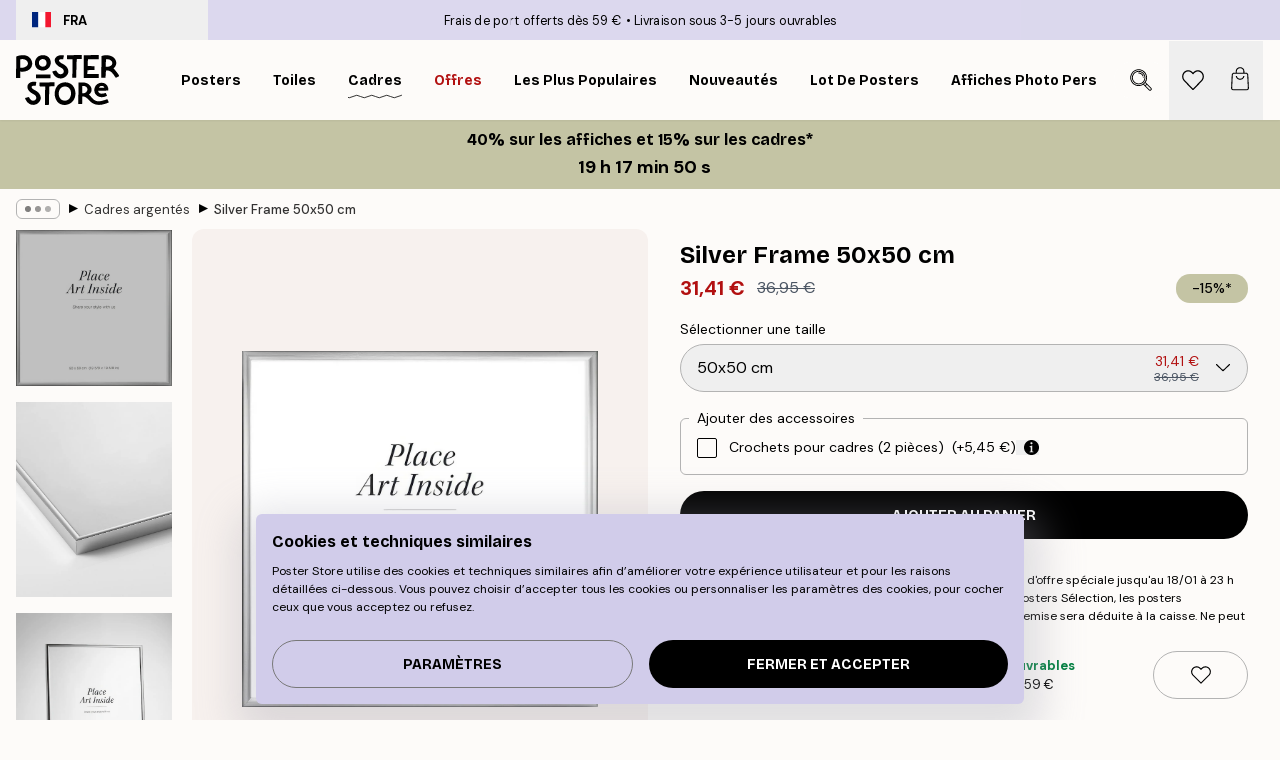

--- FILE ---
content_type: text/html; charset=utf-8
request_url: https://posterstore.fr/p/cadres-photo/cadres-argentes/silver-frame-50x50-cm/
body_size: 36176
content:
<!DOCTYPE html><html dir="ltr" lang="fr"><head><title>Silver Frame 50x50 cm Poster | Élégant cadre argenté pour votre art | Poster Store France</title><meta name="description" content=""/><meta charSet="utf-8"/><meta name="viewport" content="initial-scale=1.0, width=device-width"/><link rel="canonical" href="https://posterstore.fr/p/cadres-photo/silver-frame-50x50-cm/"/><link rel="alternate" hrefLang="en-ie" href="https://posterstore.ie/p/picture-frames/silver-frame-50x50-cm/"/><link rel="alternate" hrefLang="no-no" href="https://posterstore.no/p/rammer/solvramme-50x50-cm/"/><link rel="alternate" hrefLang="en-ca" href="https://posterstore.ca/p/picture-frames/silver-frame-50x50-cm/"/><link rel="alternate" hrefLang="en-us" href="https://posterstore.com/p/picture-frames/silver-frame-20-x-20-in/"/><link rel="alternate" hrefLang="ro-ro" href="https://posterstore.com/ro/p/rame-tablouri/rama-argintie-50x50-cm/"/><link rel="alternate" hrefLang="hu-hu" href="https://posterstore.hu/p/keretek-kepkeretek/silver-frame-50x50-cm/"/><link rel="alternate" hrefLang="en-hr" href="https://posterstore.eu/p/picture-frames/silver-frame-50x50-cm/"/><link rel="alternate" hrefLang="cs-cz" href="https://posterstore.cz/p/ram-na-obrazy/silver-frame-50x50-cm/"/><link rel="alternate" hrefLang="ja-jp" href="https://posterstore.jp/p/E3-83-95-E3-83-AC-E3-83-BC-E3-83-A0--E9-A1-8D-E7-B8-81/%E3%82%B7%E3%83%AB%E3%83%90%E3%83%BC%E3%83%95%E3%83%AC%E3%83%BC%E3%83%A0-50x50-cm/"/><link rel="alternate" hrefLang="ko-kr" href="https://posterstore.kr/p/EC-95-A1-EC-9E-90--ED-94-84-EB-A0-88-EC-9E-84/%EC%8B%A4%EB%B2%84-%ED%94%84%EB%A0%88%EC%9E%84-50x50-cm/"/><link rel="alternate" hrefLang="de-de" href="https://posterstore.de/p/bilderrahmen-rahmen/silver-frame-50x50-cm/"/><link rel="alternate" hrefLang="fr-fr" href="https://posterstore.fr/p/cadres-photo/silver-frame-50x50-cm/"/><link rel="alternate" hrefLang="en-gb" href="https://posterstore.co.uk/p/picture-frames/silver-frame-50x50-cm/"/><link rel="alternate" hrefLang="sv-se" href="https://posterstore.se/p/tavelramar-ramar/silverram-50x50-cm/"/><link rel="alternate" hrefLang="da-dk" href="https://posterstore.dk/p/rammer-billedrammer/silver-frame-50x50-cm/"/><link rel="alternate" hrefLang="nl-nl" href="https://posterstore.nl/p/fotolijstjes-fotolijsten/fotolijst-zilver-50x50-cm/"/><link rel="alternate" hrefLang="de-at" href="https://posterstore.at/p/bilderrahmen-rahmen/silver-frame-50x50-cm/"/><link rel="alternate" hrefLang="it-it" href="https://posterstore.it/p/cornici/cornice-argentata-50x50-cm/"/><link rel="alternate" hrefLang="es-es" href="https://posterstore.es/p/marcos/silver-frame-50x50-cm/"/><link rel="alternate" hrefLang="nl-be" href="https://posterstore.be/p/kaders/fotokader-zilver-50x50-cm/"/><link rel="alternate" hrefLang="fi-fi" href="https://posterstore.fi/p/taulunkehykset/silver-frame-50x50-cm/"/><link rel="alternate" hrefLang="de-ch" href="https://posterstore.ch/p/bilderrahmen-rahmen/silver-frame-50x50-cm/"/><link rel="alternate" hrefLang="ar-ae" href="https://posterstore.ae/p/D8-A5-D8-B7-D8-A7-D8-B1-D8-A7-D8-AA--D8-A7-D9-84-D8-B5-D9-88-D8-B1--D9-88-D8-A7-D9-84-D9-84-D9-88-D8-AD-D8-A7-D8-AA/Silver-Frame-50x50-cm/"/><link rel="alternate" hrefLang="pl-pl" href="https://posterstore.pl/p/ramki/srebrna-ramka-50x50-cm/"/><link rel="alternate" hrefLang="fr-ca" href="https://posterstore.ca/fr-ca/p/cadres-photo/silver-frame-50x50-cm/"/><link rel="alternate" hrefLang="es-us" href="https://posterstore.com/es-us/p/marcos/silver-frame-20-x-20-in/"/><link rel="alternate" hrefLang="it-ch" href="https://posterstore.ch/it-ch/p/cornici/cornice-argentata-50x50-cm/"/><link rel="alternate" hrefLang="fr-ch" href="https://posterstore.ch/fr-ch/p/cadres-photo/silver-frame-50x50-cm/"/><link rel="alternate" hrefLang="fr-be" href="https://posterstore.be/fr-be/p/cadres-photo/silver-frame-50x50-cm/"/><link rel="alternate" hrefLang="de-be" href="https://posterstore.be/de-be/p/bilderrahmen-rahmen/silver-frame-50x50-cm/"/><link rel="alternate" hrefLang="x-default" href="https://posterstore.com/p/picture-frames/silver-frame-20-x-20-in/"/><meta property="og:description" content=""/><meta property="og:url" content="https://posterstore.fr/p/cadres-photo/silver-frame-50x50-cm/"/><meta property="og:site_name" content="Poster Store"/><meta property="og:title" content="Silver Frame 50x50 cm"/><meta property="og:type" content="product"/><meta property="og:image" content="https://media.posterstore.com/site_images/67f87eb1f1372d6c2a3e062e_1700245379_PS4024D_main_image_PS.jpg"/><meta property="og:image" content="https://media.posterstore.com/site_images/67f7c86af4a0856dfb4aa0fc_1073970948_PS4024D_display_image_PS.jpg"/><link rel="preload" as="image" imageSrcSet="https://media.posterstore.com/site_images/67f87eb6540ad5c6d079e83b_1991083918_PS4024_variant_main_image_PS.jpg?auto=compress%2Cformat&amp;fit=max&amp;w=16 16w, https://media.posterstore.com/site_images/67f87eb6540ad5c6d079e83b_1991083918_PS4024_variant_main_image_PS.jpg?auto=compress%2Cformat&amp;fit=max&amp;w=32 32w, https://media.posterstore.com/site_images/67f87eb6540ad5c6d079e83b_1991083918_PS4024_variant_main_image_PS.jpg?auto=compress%2Cformat&amp;fit=max&amp;w=48 48w, https://media.posterstore.com/site_images/67f87eb6540ad5c6d079e83b_1991083918_PS4024_variant_main_image_PS.jpg?auto=compress%2Cformat&amp;fit=max&amp;w=64 64w, https://media.posterstore.com/site_images/67f87eb6540ad5c6d079e83b_1991083918_PS4024_variant_main_image_PS.jpg?auto=compress%2Cformat&amp;fit=max&amp;w=96 96w, https://media.posterstore.com/site_images/67f87eb6540ad5c6d079e83b_1991083918_PS4024_variant_main_image_PS.jpg?auto=compress%2Cformat&amp;fit=max&amp;w=128 128w, https://media.posterstore.com/site_images/67f87eb6540ad5c6d079e83b_1991083918_PS4024_variant_main_image_PS.jpg?auto=compress%2Cformat&amp;fit=max&amp;w=256 256w, https://media.posterstore.com/site_images/67f87eb6540ad5c6d079e83b_1991083918_PS4024_variant_main_image_PS.jpg?auto=compress%2Cformat&amp;fit=max&amp;w=384 384w, https://media.posterstore.com/site_images/67f87eb6540ad5c6d079e83b_1991083918_PS4024_variant_main_image_PS.jpg?auto=compress%2Cformat&amp;fit=max&amp;w=640 640w, https://media.posterstore.com/site_images/67f87eb6540ad5c6d079e83b_1991083918_PS4024_variant_main_image_PS.jpg?auto=compress%2Cformat&amp;fit=max&amp;w=750 750w, https://media.posterstore.com/site_images/67f87eb6540ad5c6d079e83b_1991083918_PS4024_variant_main_image_PS.jpg?auto=compress%2Cformat&amp;fit=max&amp;w=828 828w, https://media.posterstore.com/site_images/67f87eb6540ad5c6d079e83b_1991083918_PS4024_variant_main_image_PS.jpg?auto=compress%2Cformat&amp;fit=max&amp;w=1080 1080w, https://media.posterstore.com/site_images/67f87eb6540ad5c6d079e83b_1991083918_PS4024_variant_main_image_PS.jpg?auto=compress%2Cformat&amp;fit=max&amp;w=1200 1200w, https://media.posterstore.com/site_images/67f87eb6540ad5c6d079e83b_1991083918_PS4024_variant_main_image_PS.jpg?auto=compress%2Cformat&amp;fit=max&amp;w=1920 1920w, https://media.posterstore.com/site_images/67f87eb6540ad5c6d079e83b_1991083918_PS4024_variant_main_image_PS.jpg?auto=compress%2Cformat&amp;fit=max&amp;w=2048 2048w, https://media.posterstore.com/site_images/67f87eb6540ad5c6d079e83b_1991083918_PS4024_variant_main_image_PS.jpg?auto=compress%2Cformat&amp;fit=max&amp;w=3840 3840w" imageSizes="100%" fetchpriority="high"/><meta name="next-head-count" content="44"/><link rel="shortcut icon" href="/favicon.ico" type="image/x-icon"/><link rel="mask-icon" href="/mask-icon.svg" color="black"/><link rel="apple-touch-icon" href="/touch-icon.png"/><meta name="theme-color" content="#fff" media="(prefers-color-scheme: light)"/><meta name="theme-color" content="#fff" media="(prefers-color-scheme: dark)"/><meta name="theme-color" content="#fff"/><meta name="google" content="notranslate"/><link rel="preload" href="/_next/static/css/657f7231ada061ae.css" as="style" crossorigin="anonymous"/><link rel="stylesheet" href="/_next/static/css/657f7231ada061ae.css" crossorigin="anonymous" data-n-g=""/><link rel="preload" href="/_next/static/css/bdb19ca02405dbf2.css" as="style" crossorigin="anonymous"/><link rel="stylesheet" href="/_next/static/css/bdb19ca02405dbf2.css" crossorigin="anonymous" data-n-p=""/><noscript data-n-css=""></noscript><script defer="" crossorigin="anonymous" nomodule="" src="/_next/static/chunks/polyfills-42372ed130431b0a.js"></script><script defer="" src="/_next/static/chunks/8329.dfa48f0e2c265c41.js" crossorigin="anonymous"></script><script defer="" src="/_next/static/chunks/8873.0787dddb3f1657cd.js" crossorigin="anonymous"></script><script defer="" src="/_next/static/chunks/6329.ecea06c70e067f08.js" crossorigin="anonymous"></script><script src="/_next/static/chunks/webpack-ab4633cded1da041.js" defer="" crossorigin="anonymous"></script><script src="/_next/static/chunks/framework-ad5a2060caaa3ac5.js" defer="" crossorigin="anonymous"></script><script src="/_next/static/chunks/main-bef785a8afe73322.js" defer="" crossorigin="anonymous"></script><script src="/_next/static/chunks/pages/_app-ea06dd5ffb70f672.js" defer="" crossorigin="anonymous"></script><script src="/_next/static/chunks/6028-bba8a1ef98af8e53.js" defer="" crossorigin="anonymous"></script><script src="/_next/static/chunks/5224-856ccd605590fadb.js" defer="" crossorigin="anonymous"></script><script src="/_next/static/chunks/3304-e36d1e9aab382f3c.js" defer="" crossorigin="anonymous"></script><script src="/_next/static/chunks/2835-ca6d2bbaeb61665b.js" defer="" crossorigin="anonymous"></script><script src="/_next/static/chunks/7765-9cd804f32efda6e4.js" defer="" crossorigin="anonymous"></script><script src="/_next/static/chunks/657-2a1e21a7c22c816f.js" defer="" crossorigin="anonymous"></script><script src="/_next/static/chunks/9994-61bb6524e31673fa.js" defer="" crossorigin="anonymous"></script><script src="/_next/static/chunks/7229-d100cceba6bac298.js" defer="" crossorigin="anonymous"></script><script src="/_next/static/chunks/pages/p/%5B...slug%5D-467512545a11faf1.js" defer="" crossorigin="anonymous"></script><script src="/_next/static/9OQJc7y_p_AzOlbP0Wamh/_buildManifest.js" defer="" crossorigin="anonymous"></script><script src="/_next/static/9OQJc7y_p_AzOlbP0Wamh/_ssgManifest.js" defer="" crossorigin="anonymous"></script></head><body class="notranslate"><noscript><iframe title="Google Tag Manager" src="https://www.googletagmanager.com/ns.html?id=GTM-T9G5H8D" height="0" width="0" style="display:none;visibility:hidden"></iframe></noscript><div id="__loading-indicator"></div><div id="__next"><script>history.scrollRestoration = "manual"</script><div id="app" data-project="PS" class="__variable_6e5d6a __variable_fc1bc1 font-body flex min-h-full flex-col"><a href="#main" class="visually-hidden">Skip to main content.</a><aside id="status" class="z-40 h-6 px-4 bg-brand-purple/75 w-content:h-10 relative z-40" aria-label="Status bar"><div class="relative flex items-center w-full h-full m-auto max-w-header"><button class="absolute z-10 items-center hidden w-48 h-full py-1 w-content:flex"><div class="relative flex items-center h-full px-4 text-xs uppercase rounded-md hover:bg-brand-purple active:bg-brand-purple ltr:-left-4 rtl:-right-4"><div class="relative flex me-3" style="min-height:15.4px;min-width:19px"><img alt="France flag icon" aria-hidden="true" loading="lazy" width="640" height="480" decoding="async" data-nimg="1" class="absolute object-cover w-full h-full" style="color:transparent" src="/_next/static/media/fr.9cb70285.svg"/></div><div class="flex items-center h-4"><span class="font-bold" title="France">FRA</span></div></div></button><span></span><div role="region" aria-label="Announcements" class="w-full h-full flex-1 relative"><ul class="flex w-full flex-center h-full"><li aria-posinset="1" aria-setsize="2" class="transition-opacity absolute w-full overflow-hidden flex flex-center opacity-100" style="transition-duration:500ms"><p class="truncate w-content:scale-90">Frais de port offerts dès 59 €</p></li><li aria-posinset="2" aria-setsize="2" class="transition-opacity absolute w-full overflow-hidden flex flex-center opacity-0 pointer-events-none" style="transition-duration:200ms"><p class="truncate w-content:scale-90">Livraison sous 3-5 jours ouvrables</p></li></ul></div></div></aside><header role="banner" class="sticky top-0 z-30" aria-label="Main navigation"><div class="flex h-16 items-center bg-brand-white px-1 shadow-sm lg:h-20 lg:px-4"><nav role="navigation" class="mx-auto flex w-full max-w-header items-center justify-between transition-all duration-500"><a class="flex transition-opacity duration-150 items-center justify-center lg:justify-start active:hover:opacity-60 active:hover:delay-0 active:hover:transition-none lg:w-[165px] max-w-content opacity-0" aria-current="false" href="https://posterstore.fr/"><img alt="Poster Store logo" loading="lazy" width="1143" height="557" decoding="async" data-nimg="1" class="lg:h-[50px] h-[32px] lg:my-4 w-auto lg:m-0 m-auto transition-opacity opacity-100 delay-300 lg:delay-500 w-content:delay-0 transition-opacity duration-500 opacity-100 delay-300" style="color:transparent" src="/_next/static/media/logo.efc2cd70.svg"/></a><section id="synapse-popover-group-Rqhr6" aria-label="Site navigation" class="hide-scrollbar me-4 hidden flex-1 overflow-x-auto lg:flex"><div class="group static" data-ph="top-nav"><a class="popover-button flex flex-center flex items-center capitalize font-display font-bold tracking-[0.5px] lg:tracking-[0.56px] text-xs lg:text-sm h-20 px-2.5 lg:px-4 whitespace-nowrap transition-colors duration-300 button-tertiary-active !ps-0" id="synapse-popover-R6qhr6-button" aria-expanded="false" href="https://posterstore.fr/affiches-posters/"><span class="relative flex h-full items-center"><span class="relative tracking-normal">Posters<div class="absolute !opacity-0 group-hover:!opacity-50" style="overflow:hidden;background-image:url(&#x27;data:image/svg+xml;utf8,&lt;svg xmlns=&quot;http://www.w3.org/2000/svg&quot; viewBox=&quot;0 0 100 20&quot; preserveAspectRatio=&quot;none&quot;&gt;&lt;path d=&quot;M0,10 Q25,0 50,10 T100,10&quot; fill=&quot;none&quot; stroke=&quot;%23000&quot; stroke-width=&quot;4&quot; /&gt;&lt;/svg&gt;&#x27;);background-repeat:repeat-x;background-position:center;background-size:15px 5px;width:100%;height:10px;opacity:1"></div></span></span></a></div><div class="group static" data-ph="top-nav"><a class="popover-button flex flex-center flex items-center capitalize font-display font-bold tracking-[0.5px] lg:tracking-[0.56px] text-xs lg:text-sm h-20 px-2.5 lg:px-4 whitespace-nowrap transition-colors duration-300 button-tertiary-active" id="synapse-popover-Raqhr6-button" aria-expanded="false" href="https://posterstore.fr/toiles/"><span class="relative flex h-full items-center"><span class="relative tracking-normal">Toiles<div class="absolute !opacity-0 group-hover:!opacity-50" style="overflow:hidden;background-image:url(&#x27;data:image/svg+xml;utf8,&lt;svg xmlns=&quot;http://www.w3.org/2000/svg&quot; viewBox=&quot;0 0 100 20&quot; preserveAspectRatio=&quot;none&quot;&gt;&lt;path d=&quot;M0,10 Q25,0 50,10 T100,10&quot; fill=&quot;none&quot; stroke=&quot;%23000&quot; stroke-width=&quot;4&quot; /&gt;&lt;/svg&gt;&#x27;);background-repeat:repeat-x;background-position:center;background-size:15px 5px;width:100%;height:10px;opacity:1"></div></span></span></a></div><div class="group static" data-ph="top-nav"><a class="popover-button flex flex-center flex items-center capitalize font-display font-bold tracking-[0.5px] lg:tracking-[0.56px] text-xs lg:text-sm h-20 px-2.5 lg:px-4 whitespace-nowrap transition-colors duration-300 button-tertiary-active" id="synapse-popover-Reqhr6-button" aria-expanded="false" href="https://posterstore.fr/cadres-photo/"><span class="relative flex h-full items-center"><span class="relative tracking-normal">Cadres<div class="absolute" style="overflow:hidden;background-image:url(&#x27;data:image/svg+xml;utf8,&lt;svg xmlns=&quot;http://www.w3.org/2000/svg&quot; viewBox=&quot;0 0 100 20&quot; preserveAspectRatio=&quot;none&quot;&gt;&lt;path d=&quot;M0,10 Q25,0 50,10 T100,10&quot; fill=&quot;none&quot; stroke=&quot;%23000&quot; stroke-width=&quot;4&quot; /&gt;&lt;/svg&gt;&#x27;);background-repeat:repeat-x;background-position:center;background-size:15px 5px;width:100%;height:10px;opacity:1"></div></span></span></a></div><div class="group" data-ph="top-nav"><a class="popover-button flex flex-center flex items-center capitalize font-display font-bold tracking-[0.5px] lg:tracking-[0.56px] text-xs lg:text-sm h-20 px-2.5 lg:px-4 whitespace-nowrap transition-colors duration-300 button-tertiary-active text-urgent" id="synapse-popover-Riqhr6-button" aria-expanded="false" aria-controls="synapse-popover-Riqhr6" href="https://posterstore.fr/promos/"><span class="relative">Offres<div class="absolute !opacity-0 group-hover:!opacity-50" style="overflow:hidden;background-image:url(&#x27;data:image/svg+xml;utf8,&lt;svg xmlns=&quot;http://www.w3.org/2000/svg&quot; viewBox=&quot;0 0 100 20&quot; preserveAspectRatio=&quot;none&quot;&gt;&lt;path d=&quot;M0,10 Q25,0 50,10 T100,10&quot; fill=&quot;none&quot; stroke=&quot;%23B21010&quot; stroke-width=&quot;4&quot; /&gt;&lt;/svg&gt;&#x27;);background-repeat:repeat-x;background-position:center;background-size:15px 5px;width:100%;height:10px;opacity:1"></div></span></a></div><div class="group" data-ph="top-nav"><a class="popover-button flex flex-center flex items-center capitalize font-display font-bold tracking-[0.5px] lg:tracking-[0.56px] text-xs lg:text-sm h-20 px-2.5 lg:px-4 whitespace-nowrap transition-colors duration-300 button-tertiary-active" id="synapse-popover-Rmqhr6-button" aria-expanded="false" aria-controls="synapse-popover-Rmqhr6" href="https://posterstore.fr/affiches-posters/posters-incontournables/"><span class="relative">Les plus populaires<div class="absolute !opacity-0 group-hover:!opacity-50" style="overflow:hidden;background-image:url(&#x27;data:image/svg+xml;utf8,&lt;svg xmlns=&quot;http://www.w3.org/2000/svg&quot; viewBox=&quot;0 0 100 20&quot; preserveAspectRatio=&quot;none&quot;&gt;&lt;path d=&quot;M0,10 Q25,0 50,10 T100,10&quot; fill=&quot;none&quot; stroke=&quot;%23000&quot; stroke-width=&quot;4&quot; /&gt;&lt;/svg&gt;&#x27;);background-repeat:repeat-x;background-position:center;background-size:15px 5px;width:100%;height:10px;opacity:1"></div></span></a></div><div class="group" data-ph="top-nav"><a class="popover-button flex flex-center flex items-center capitalize font-display font-bold tracking-[0.5px] lg:tracking-[0.56px] text-xs lg:text-sm h-20 px-2.5 lg:px-4 whitespace-nowrap transition-colors duration-300 button-tertiary-active" id="synapse-popover-Rqqhr6-button" aria-expanded="false" aria-controls="synapse-popover-Rqqhr6" href="https://posterstore.fr/affiches-posters/nouveautes-posters/"><span class="relative">Nouveautés<div class="absolute !opacity-0 group-hover:!opacity-50" style="overflow:hidden;background-image:url(&#x27;data:image/svg+xml;utf8,&lt;svg xmlns=&quot;http://www.w3.org/2000/svg&quot; viewBox=&quot;0 0 100 20&quot; preserveAspectRatio=&quot;none&quot;&gt;&lt;path d=&quot;M0,10 Q25,0 50,10 T100,10&quot; fill=&quot;none&quot; stroke=&quot;%23000&quot; stroke-width=&quot;4&quot; /&gt;&lt;/svg&gt;&#x27;);background-repeat:repeat-x;background-position:center;background-size:15px 5px;width:100%;height:10px;opacity:1"></div></span></a></div><div class="group" data-ph="top-nav"><a class="popover-button flex flex-center flex items-center capitalize font-display font-bold tracking-[0.5px] lg:tracking-[0.56px] text-xs lg:text-sm h-20 px-2.5 lg:px-4 whitespace-nowrap transition-colors duration-300 button-tertiary-active" id="synapse-popover-Ruqhr6-button" aria-expanded="false" aria-controls="synapse-popover-Ruqhr6" href="https://posterstore.fr/affiches-posters/lot-de-posters/"><span class="relative">Lot de posters<div class="absolute !opacity-0 group-hover:!opacity-50" style="overflow:hidden;background-image:url(&#x27;data:image/svg+xml;utf8,&lt;svg xmlns=&quot;http://www.w3.org/2000/svg&quot; viewBox=&quot;0 0 100 20&quot; preserveAspectRatio=&quot;none&quot;&gt;&lt;path d=&quot;M0,10 Q25,0 50,10 T100,10&quot; fill=&quot;none&quot; stroke=&quot;%23000&quot; stroke-width=&quot;4&quot; /&gt;&lt;/svg&gt;&#x27;);background-repeat:repeat-x;background-position:center;background-size:15px 5px;width:100%;height:10px;opacity:1"></div></span></a></div><div class="group" data-ph="top-nav"><a class="popover-button flex flex-center flex items-center capitalize font-display font-bold tracking-[0.5px] lg:tracking-[0.56px] text-xs lg:text-sm h-20 px-2.5 lg:px-4 whitespace-nowrap transition-colors duration-300 button-tertiary-active" id="synapse-popover-R12qhr6-button" aria-expanded="false" aria-controls="synapse-popover-R12qhr6" href="https://posterstore.fr/artwork/"><span class="relative">Affiches Photo Personnalisées<div class="absolute !opacity-0 group-hover:!opacity-50" style="overflow:hidden;background-image:url(&#x27;data:image/svg+xml;utf8,&lt;svg xmlns=&quot;http://www.w3.org/2000/svg&quot; viewBox=&quot;0 0 100 20&quot; preserveAspectRatio=&quot;none&quot;&gt;&lt;path d=&quot;M0,10 Q25,0 50,10 T100,10&quot; fill=&quot;none&quot; stroke=&quot;%23000&quot; stroke-width=&quot;4&quot; /&gt;&lt;/svg&gt;&#x27;);background-repeat:repeat-x;background-position:center;background-size:15px 5px;width:100%;height:10px;opacity:1"></div></span></a></div><div class="group" data-ph="top-nav"><a class="popover-button flex flex-center flex items-center capitalize font-display font-bold tracking-[0.5px] lg:tracking-[0.56px] text-xs lg:text-sm h-20 px-2.5 lg:px-4 whitespace-nowrap transition-colors duration-300 button-tertiary-active" id="synapse-popover-R16qhr6-button" aria-expanded="false" aria-controls="synapse-popover-R16qhr6" href="https://posterstore.fr/g/inspiration-decoration-murale/"><span class="relative">Décoration Murale<div class="absolute !opacity-0 group-hover:!opacity-50" style="overflow:hidden;background-image:url(&#x27;data:image/svg+xml;utf8,&lt;svg xmlns=&quot;http://www.w3.org/2000/svg&quot; viewBox=&quot;0 0 100 20&quot; preserveAspectRatio=&quot;none&quot;&gt;&lt;path d=&quot;M0,10 Q25,0 50,10 T100,10&quot; fill=&quot;none&quot; stroke=&quot;%23000&quot; stroke-width=&quot;4&quot; /&gt;&lt;/svg&gt;&#x27;);background-repeat:repeat-x;background-position:center;background-size:15px 5px;width:100%;height:10px;opacity:1"></div></span></a></div><div class="group" data-ph="top-nav"><a class="popover-button flex flex-center flex items-center capitalize font-display font-bold tracking-[0.5px] lg:tracking-[0.56px] text-xs lg:text-sm h-20 px-2.5 lg:px-4 whitespace-nowrap transition-colors duration-300 button-tertiary-active" id="synapse-popover-R1aqhr6-button" aria-expanded="false" aria-controls="synapse-popover-R1aqhr6" href="https://posterstore.fr/comment-creer-votre-decoration-murale-parfaite/"><span class="relative">Nos Conseils Déco<div class="absolute !opacity-0 group-hover:!opacity-50" style="overflow:hidden;background-image:url(&#x27;data:image/svg+xml;utf8,&lt;svg xmlns=&quot;http://www.w3.org/2000/svg&quot; viewBox=&quot;0 0 100 20&quot; preserveAspectRatio=&quot;none&quot;&gt;&lt;path d=&quot;M0,10 Q25,0 50,10 T100,10&quot; fill=&quot;none&quot; stroke=&quot;%23000&quot; stroke-width=&quot;4&quot; /&gt;&lt;/svg&gt;&#x27;);background-repeat:repeat-x;background-position:center;background-size:15px 5px;width:100%;height:10px;opacity:1"></div></span></a></div></section></nav></div></header><a href="https://posterstore.fr/promotion/promos/"><aside aria-labelledby="synapse-promotional-banner-R31r6-title" class="flex flex-col flex-center text-center py-2 px-4 z-20 relative group" style="background:#c4c4a4;color:#000"><div class="max-w-header relative w-full"><div class="flex flex-col px-8"><span id="synapse-promotional-banner-R31r6-title" class="h3">40% sur les affiches et 15% sur les cadres*</span></div></div></aside></a><span></span><main id="main" class="flex-1"><script type="application/ld+json">{
        "@context": "http://schema.org/",
        "@type": "Product",
        "name": "Silver Frame 50x50 cm",
        "description": "Cadre photo argent&eacute; pour affiches de format 50x50 cm. Le cadre argent&eacute; offre un beau contraste avec vos posters. La vitre est en verre acrylique de haute qualit&eacute;, r&eacute;sistant et l&eacute;ger.&nbsp;Le verre est prot&eacute;g&eacute; des deux c&ocirc;t&eacute;s avec un film protecteur qui est &agrave; retirer avant utilisation, pour assurer une exp&eacute;rience parfaite. Le cadre argent&eacute; 50x50 cm est &eacute;quip&eacute; de deux crochets en m&eacute;tal &agrave; l&rsquo;arri&egrave;re, permettant ainsi une accroche facile, aussi bien verticalement qu&#39;horizontalement. Largeur: 12mm. Profondeur: 22mm. Les affiches sur les images du produit ne sont pas incluses.",
        "sku": "PS4024",
        "image": "https://media.posterstore.com/site_images/67f87eb1f1372d6c2a3e062e_1700245379_PS4024D_main_image_PS.jpg",
        "url": "https://posterstore.fr/cadres-photo/cadres-argentes/silver-frame-50x50-cm/",
        "brand": {
          "@type": "Brand",
          "name": "Poster Store"
        },
        "offers": [
          {
              "@type": "Offer",
              "sku": "PS4024",
              "name": "Silver Frame 50x50 cm 50x50 cm",
              "url": "https://posterstore.fr/cadres-photo/cadres-argentes/silver-frame-50x50-cm/",
              "priceSpecification": [{"@type":"UnitPriceSpecification","price":31.41,"priceCurrency":"EUR"},{"@type":"UnitPriceSpecification","priceType":"https://schema.org/StrikethroughPrice","price":36.95,"priceCurrency":"EUR"}],
              "itemCondition": "http://schema.org/NewCondition",
              "availability": "http://schema.org/InStock"
            }
        ]
      }</script><div class="relative mx-auto mb-12 lg:bg-transparent lg:px-4"><div class="mx-auto max-w-header"><nav id="breadcrumbs" class="flex items-center w-full overflow-x-auto hide-scrollbar mask-x-scroll py-2 px-4 lg:-mx-4" aria-label="Breadcrumb" data-ph="breadcrumbs"><div class="sticky start-0 z-10 flex items-center transition-opacity duration-150 shrink-0 opacity-100 delay-150"><div role="presentation" class="flex flex-center h-5 px-2 rounded-md me-2 border border-brand-500"><div class="rounded-full bg-black me-1 last:me-0" style="height:6px;width:6px;opacity:calc(0.5 - 0 * 0.1)"></div><div class="rounded-full bg-black me-1 last:me-0" style="height:6px;width:6px;opacity:calc(0.5 - 1 * 0.1)"></div><div class="rounded-full bg-black me-1 last:me-0" style="height:6px;width:6px;opacity:calc(0.5 - 2 * 0.1)"></div></div><div role="separator" aria-orientation="vertical" class="relative font-bold -top-px text-md start-px rtl-mirror">▸</div></div><ol class="flex flex-nowrap ps-1 ms-2" style="transform:translate3d(0px, 0px, 0px)"><li class="flex flex-nowrap mx-1 transition-opacity group duration-300 ltr:first:-ml-3 rtl:first:-mr-3 opacity-0 pointer-events-none"><a class="flex items-center me-2 group-last:me-0 whitespace-nowrap hover:underline truncate text-black/80 text-xs button-tertiary-active duration-300 transition-colors" tabindex="0" style="max-width:15rem" href="https://posterstore.fr/">Poster Store</a><div role="separator" aria-orientation="vertical" class="relative font-bold -top-px text-md start-px rtl-mirror">▸</div></li><li class="flex flex-nowrap mx-1 transition-opacity group duration-300 ltr:first:-ml-3 rtl:first:-mr-3 opacity-0 pointer-events-none"><a class="flex items-center me-2 group-last:me-0 whitespace-nowrap hover:underline truncate text-black/80 text-xs button-tertiary-active duration-300 transition-colors" tabindex="0" style="max-width:15rem" href="https://posterstore.fr/cadres-photo/">Cadres</a><div role="separator" aria-orientation="vertical" class="relative font-bold -top-px text-md start-px rtl-mirror">▸</div></li><li class="flex flex-nowrap mx-1 transition-opacity group duration-300 ltr:first:-ml-3 rtl:first:-mr-3 opacity-100"><a class="flex items-center me-2 group-last:me-0 whitespace-nowrap hover:underline truncate text-black/80 text-xs button-tertiary-active duration-300 transition-colors" tabindex="0" style="max-width:15rem" href="https://posterstore.fr/cadres-photo/cadres-argentes/">Cadres argentés</a><div role="separator" aria-orientation="vertical" class="relative font-bold -top-px text-md start-px rtl-mirror">▸</div></li><li class="flex flex-nowrap mx-1 transition-opacity group duration-300 ltr:first:-ml-3 rtl:first:-mr-3 opacity-100"><a class="flex items-center me-2 group-last:me-0 whitespace-nowrap hover:underline truncate font-medium pe-3 text-black/80 text-xs button-tertiary-active duration-300 transition-colors" aria-current="page" tabindex="0" style="max-width:15rem" href="https://posterstore.fr/p/cadres-photo/cadres-argentes/silver-frame-50x50-cm/">Silver Frame 50x50 cm</a></li></ol></nav></div><div class="relative z-20 m-auto flex h-full max-w-header flex-col items-start lg:flex-row"><div class="h-full w-full min-w-[50%] lg:sticky lg:top-[94px] lg:w-1/2 xl:w-full"><div class="relative mx-4 ms-0 flex h-full" aria-label="Product images"><div class="hide-scrollbar me-4 ms-4 w-14 flex-col overflow-y-auto pe-1 transition-opacity duration-300 ease-in-out xs:w-16 sm:w-20 md:w-32 lg:ms-0 lg:w-20 xl:w-40 2xl:me-6 2xl:w-48 flex opacity-0 mask-y-scroll" style="max-height:0"><div class="h-px"></div><button class="relative mb-4 h-0 w-full bg-white last:mb-0" disabled="" aria-label="Show image 1" aria-controls="synapse-product-photoswipe-thumbnail-slider-R38ab6-container" aria-owns="synapse-product-photoswipe-thumbnail-slider-R38ab6-slide-0" aria-current="true" style="padding-bottom:100%"><img alt="Un poster blanc vierge avec le texte Place Art Inside au centre pour personnaliser votre décoration." loading="lazy" decoding="async" data-nimg="fill" style="position:absolute;height:100%;width:100%;left:0;top:0;right:0;bottom:0;color:transparent;max-width:100%;background-size:cover;background-position:50% 50%;background-repeat:no-repeat;background-image:url(&quot;data:image/svg+xml;charset=utf-8,%3Csvg xmlns=&#x27;http://www.w3.org/2000/svg&#x27; %3E%3Cfilter id=&#x27;b&#x27; color-interpolation-filters=&#x27;sRGB&#x27;%3E%3CfeGaussianBlur stdDeviation=&#x27;20&#x27;/%3E%3CfeColorMatrix values=&#x27;1 0 0 0 0 0 1 0 0 0 0 0 1 0 0 0 0 0 100 -1&#x27; result=&#x27;s&#x27;/%3E%3CfeFlood x=&#x27;0&#x27; y=&#x27;0&#x27; width=&#x27;100%25&#x27; height=&#x27;100%25&#x27;/%3E%3CfeComposite operator=&#x27;out&#x27; in=&#x27;s&#x27;/%3E%3CfeComposite in2=&#x27;SourceGraphic&#x27;/%3E%3CfeGaussianBlur stdDeviation=&#x27;20&#x27;/%3E%3C/filter%3E%3Cimage width=&#x27;100%25&#x27; height=&#x27;100%25&#x27; x=&#x27;0&#x27; y=&#x27;0&#x27; preserveAspectRatio=&#x27;none&#x27; style=&#x27;filter: url(%23b);&#x27; href=&#x27;[data-uri]&#x27;/%3E%3C/svg%3E&quot;)" sizes="100vw" srcSet="https://media.posterstore.com/site_images/67f87eb6540ad5c6d079e83b_1991083918_PS4024_variant_main_image_PS.jpg?auto=compress%2Cformat&amp;fit=max&amp;w=640 640w, https://media.posterstore.com/site_images/67f87eb6540ad5c6d079e83b_1991083918_PS4024_variant_main_image_PS.jpg?auto=compress%2Cformat&amp;fit=max&amp;w=750 750w, https://media.posterstore.com/site_images/67f87eb6540ad5c6d079e83b_1991083918_PS4024_variant_main_image_PS.jpg?auto=compress%2Cformat&amp;fit=max&amp;w=828 828w, https://media.posterstore.com/site_images/67f87eb6540ad5c6d079e83b_1991083918_PS4024_variant_main_image_PS.jpg?auto=compress%2Cformat&amp;fit=max&amp;w=1080 1080w, https://media.posterstore.com/site_images/67f87eb6540ad5c6d079e83b_1991083918_PS4024_variant_main_image_PS.jpg?auto=compress%2Cformat&amp;fit=max&amp;w=1200 1200w, https://media.posterstore.com/site_images/67f87eb6540ad5c6d079e83b_1991083918_PS4024_variant_main_image_PS.jpg?auto=compress%2Cformat&amp;fit=max&amp;w=1920 1920w, https://media.posterstore.com/site_images/67f87eb6540ad5c6d079e83b_1991083918_PS4024_variant_main_image_PS.jpg?auto=compress%2Cformat&amp;fit=max&amp;w=2048 2048w, https://media.posterstore.com/site_images/67f87eb6540ad5c6d079e83b_1991083918_PS4024_variant_main_image_PS.jpg?auto=compress%2Cformat&amp;fit=max&amp;w=3840 3840w" src="https://media.posterstore.com/site_images/67f87eb6540ad5c6d079e83b_1991083918_PS4024_variant_main_image_PS.jpg?auto=compress%2Cformat&amp;fit=max&amp;w=3840"/><div class="absolute left-0 top-0 h-full w-full bg-black transition-opacity duration-150 opacity-25"></div></button><button class="relative mb-4 h-0 w-full bg-white last:mb-0" aria-label="Show image 2" aria-controls="synapse-product-photoswipe-thumbnail-slider-R38ab6-container" aria-owns="synapse-product-photoswipe-thumbnail-slider-R38ab6-slide-1" aria-current="false" style="padding-bottom:125%"><img alt="Un poster blanc mat avec un bord argenté, posé sur une surface blanche." loading="lazy" decoding="async" data-nimg="fill" style="position:absolute;height:100%;width:100%;left:0;top:0;right:0;bottom:0;color:transparent;max-width:100%;background-size:cover;background-position:50% 50%;background-repeat:no-repeat;background-image:url(&quot;data:image/svg+xml;charset=utf-8,%3Csvg xmlns=&#x27;http://www.w3.org/2000/svg&#x27; %3E%3Cfilter id=&#x27;b&#x27; color-interpolation-filters=&#x27;sRGB&#x27;%3E%3CfeGaussianBlur stdDeviation=&#x27;20&#x27;/%3E%3CfeColorMatrix values=&#x27;1 0 0 0 0 0 1 0 0 0 0 0 1 0 0 0 0 0 100 -1&#x27; result=&#x27;s&#x27;/%3E%3CfeFlood x=&#x27;0&#x27; y=&#x27;0&#x27; width=&#x27;100%25&#x27; height=&#x27;100%25&#x27;/%3E%3CfeComposite operator=&#x27;out&#x27; in=&#x27;s&#x27;/%3E%3CfeComposite in2=&#x27;SourceGraphic&#x27;/%3E%3CfeGaussianBlur stdDeviation=&#x27;20&#x27;/%3E%3C/filter%3E%3Cimage width=&#x27;100%25&#x27; height=&#x27;100%25&#x27; x=&#x27;0&#x27; y=&#x27;0&#x27; preserveAspectRatio=&#x27;none&#x27; style=&#x27;filter: url(%23b);&#x27; href=&#x27;[data-uri]&#x27;/%3E%3C/svg%3E&quot;)" sizes="100vw" srcSet="https://media.posterstore.com/site_images/67f87eb45792e65738405a26_669569814_PS4024_variant_display_image_PS.jpg?auto=compress%2Cformat&amp;fit=max&amp;w=640 640w, https://media.posterstore.com/site_images/67f87eb45792e65738405a26_669569814_PS4024_variant_display_image_PS.jpg?auto=compress%2Cformat&amp;fit=max&amp;w=750 750w, https://media.posterstore.com/site_images/67f87eb45792e65738405a26_669569814_PS4024_variant_display_image_PS.jpg?auto=compress%2Cformat&amp;fit=max&amp;w=828 828w, https://media.posterstore.com/site_images/67f87eb45792e65738405a26_669569814_PS4024_variant_display_image_PS.jpg?auto=compress%2Cformat&amp;fit=max&amp;w=1080 1080w, https://media.posterstore.com/site_images/67f87eb45792e65738405a26_669569814_PS4024_variant_display_image_PS.jpg?auto=compress%2Cformat&amp;fit=max&amp;w=1200 1200w, https://media.posterstore.com/site_images/67f87eb45792e65738405a26_669569814_PS4024_variant_display_image_PS.jpg?auto=compress%2Cformat&amp;fit=max&amp;w=1920 1920w, https://media.posterstore.com/site_images/67f87eb45792e65738405a26_669569814_PS4024_variant_display_image_PS.jpg?auto=compress%2Cformat&amp;fit=max&amp;w=2048 2048w, https://media.posterstore.com/site_images/67f87eb45792e65738405a26_669569814_PS4024_variant_display_image_PS.jpg?auto=compress%2Cformat&amp;fit=max&amp;w=3840 3840w" src="https://media.posterstore.com/site_images/67f87eb45792e65738405a26_669569814_PS4024_variant_display_image_PS.jpg?auto=compress%2Cformat&amp;fit=max&amp;w=3840"/><div class="absolute left-0 top-0 h-full w-full bg-black transition-opacity duration-150 opacity-0"></div></button><button class="relative mb-4 h-0 w-full bg-white last:mb-0" aria-label="Show image 3" aria-controls="synapse-product-photoswipe-thumbnail-slider-R38ab6-container" aria-owns="synapse-product-photoswipe-thumbnail-slider-R38ab6-slide-2" aria-current="false" style="padding-bottom:125%"><img alt="Product image: 3" loading="lazy" decoding="async" data-nimg="fill" style="position:absolute;height:100%;width:100%;left:0;top:0;right:0;bottom:0;color:transparent;max-width:100%;background-size:cover;background-position:50% 50%;background-repeat:no-repeat;background-image:url(&quot;data:image/svg+xml;charset=utf-8,%3Csvg xmlns=&#x27;http://www.w3.org/2000/svg&#x27; %3E%3Cfilter id=&#x27;b&#x27; color-interpolation-filters=&#x27;sRGB&#x27;%3E%3CfeGaussianBlur stdDeviation=&#x27;20&#x27;/%3E%3CfeColorMatrix values=&#x27;1 0 0 0 0 0 1 0 0 0 0 0 1 0 0 0 0 0 100 -1&#x27; result=&#x27;s&#x27;/%3E%3CfeFlood x=&#x27;0&#x27; y=&#x27;0&#x27; width=&#x27;100%25&#x27; height=&#x27;100%25&#x27;/%3E%3CfeComposite operator=&#x27;out&#x27; in=&#x27;s&#x27;/%3E%3CfeComposite in2=&#x27;SourceGraphic&#x27;/%3E%3CfeGaussianBlur stdDeviation=&#x27;20&#x27;/%3E%3C/filter%3E%3Cimage width=&#x27;100%25&#x27; height=&#x27;100%25&#x27; x=&#x27;0&#x27; y=&#x27;0&#x27; preserveAspectRatio=&#x27;none&#x27; style=&#x27;filter: url(%23b);&#x27; href=&#x27;[data-uri]&#x27;/%3E%3C/svg%3E&quot;)" sizes="100vw" srcSet="https://media.posterstore.com/site_images/67f87eb2b6994f1dcf8fa2c4_692327014_PS4024_frame_backside_PS.jpg?auto=compress%2Cformat&amp;fit=max&amp;w=640 640w, https://media.posterstore.com/site_images/67f87eb2b6994f1dcf8fa2c4_692327014_PS4024_frame_backside_PS.jpg?auto=compress%2Cformat&amp;fit=max&amp;w=750 750w, https://media.posterstore.com/site_images/67f87eb2b6994f1dcf8fa2c4_692327014_PS4024_frame_backside_PS.jpg?auto=compress%2Cformat&amp;fit=max&amp;w=828 828w, https://media.posterstore.com/site_images/67f87eb2b6994f1dcf8fa2c4_692327014_PS4024_frame_backside_PS.jpg?auto=compress%2Cformat&amp;fit=max&amp;w=1080 1080w, https://media.posterstore.com/site_images/67f87eb2b6994f1dcf8fa2c4_692327014_PS4024_frame_backside_PS.jpg?auto=compress%2Cformat&amp;fit=max&amp;w=1200 1200w, https://media.posterstore.com/site_images/67f87eb2b6994f1dcf8fa2c4_692327014_PS4024_frame_backside_PS.jpg?auto=compress%2Cformat&amp;fit=max&amp;w=1920 1920w, https://media.posterstore.com/site_images/67f87eb2b6994f1dcf8fa2c4_692327014_PS4024_frame_backside_PS.jpg?auto=compress%2Cformat&amp;fit=max&amp;w=2048 2048w, https://media.posterstore.com/site_images/67f87eb2b6994f1dcf8fa2c4_692327014_PS4024_frame_backside_PS.jpg?auto=compress%2Cformat&amp;fit=max&amp;w=3840 3840w" src="https://media.posterstore.com/site_images/67f87eb2b6994f1dcf8fa2c4_692327014_PS4024_frame_backside_PS.jpg?auto=compress%2Cformat&amp;fit=max&amp;w=3840"/><div class="absolute left-0 top-0 h-full w-full bg-black transition-opacity duration-150 opacity-0"></div></button><div class="h-px"></div></div><div id="synapse-product-photoswipe-thumbnail-slider-R38ab6-container" class="w-full flex-1 overflow-hidden"><section aria-label="Product images" class="flex flex-col justify-center"><h2 class="w-full px-4 mb-2 text-center h3 visually-hidden">Product images</h2><div class="flex w-full items-center"><ul id="synapse-slider-R3b8ab6" class="flex-1 grid hide-scrollbar no-highlight overscroll-x-contain transition-opacity drag-safe-area duration-300 justify-center overflow-x-auto opacity-0 pointer-events-none" style="gap:16px;grid-auto-flow:column;scroll-padding:0;grid-auto-columns:calc(100% - 0px - 0px)"><li id="synapse-slider-R3b8ab6-slide-1" class="scroll-snap-start flex flex-center"><div class="flex flex-1 h-full relative flex-center min-w-0 rounded-xl bg-brand-ivory-300"><a id="synapse-product-photoswipe-thumbnail-slider-R38ab6-slide-0" class="flex relative flex-center w-full h-full mx-1 overflow-hidden lg:max-h-screen lg:min-h-[545px!important] xl:min-h-[600px!important] max-w-[320px] md:max-w-[438px] lg:max-w-[981px] min-w-[160px] lg:min-w-[390px] xl:min-w-[438px] px-[10%] py-[15%]" style="width:calc(100vh - 0px)" href="https://media.posterstore.com/site_images/67f87eb6540ad5c6d079e83b_1991083918_PS4024_variant_main_image_PS.jpg" data-pswp-width="1000" data-pswp-height="1000" rel="noreferrer" target="_blank" data-photoswipe-item="true"><div class="relative h-0 w-full" style="padding-bottom:100%"><div class="absolute h-full w-full overflow-hidden bg-white object-contain"><img alt="Un poster blanc vierge avec le texte Place Art Inside au centre pour personnaliser votre décoration." fetchpriority="high" decoding="async" data-nimg="fill" class="z-10" style="position:absolute;height:100%;width:100%;left:0;top:0;right:0;bottom:0;color:transparent;max-width:100%;background-size:cover;background-position:50% 50%;background-repeat:no-repeat;background-image:url(&quot;data:image/svg+xml;charset=utf-8,%3Csvg xmlns=&#x27;http://www.w3.org/2000/svg&#x27; %3E%3Cfilter id=&#x27;b&#x27; color-interpolation-filters=&#x27;sRGB&#x27;%3E%3CfeGaussianBlur stdDeviation=&#x27;20&#x27;/%3E%3CfeColorMatrix values=&#x27;1 0 0 0 0 0 1 0 0 0 0 0 1 0 0 0 0 0 100 -1&#x27; result=&#x27;s&#x27;/%3E%3CfeFlood x=&#x27;0&#x27; y=&#x27;0&#x27; width=&#x27;100%25&#x27; height=&#x27;100%25&#x27;/%3E%3CfeComposite operator=&#x27;out&#x27; in=&#x27;s&#x27;/%3E%3CfeComposite in2=&#x27;SourceGraphic&#x27;/%3E%3CfeGaussianBlur stdDeviation=&#x27;20&#x27;/%3E%3C/filter%3E%3Cimage width=&#x27;100%25&#x27; height=&#x27;100%25&#x27; x=&#x27;0&#x27; y=&#x27;0&#x27; preserveAspectRatio=&#x27;none&#x27; style=&#x27;filter: url(%23b);&#x27; href=&#x27;[data-uri]&#x27;/%3E%3C/svg%3E&quot;)" sizes="100%" srcSet="https://media.posterstore.com/site_images/67f87eb6540ad5c6d079e83b_1991083918_PS4024_variant_main_image_PS.jpg?auto=compress%2Cformat&amp;fit=max&amp;w=16 16w, https://media.posterstore.com/site_images/67f87eb6540ad5c6d079e83b_1991083918_PS4024_variant_main_image_PS.jpg?auto=compress%2Cformat&amp;fit=max&amp;w=32 32w, https://media.posterstore.com/site_images/67f87eb6540ad5c6d079e83b_1991083918_PS4024_variant_main_image_PS.jpg?auto=compress%2Cformat&amp;fit=max&amp;w=48 48w, https://media.posterstore.com/site_images/67f87eb6540ad5c6d079e83b_1991083918_PS4024_variant_main_image_PS.jpg?auto=compress%2Cformat&amp;fit=max&amp;w=64 64w, https://media.posterstore.com/site_images/67f87eb6540ad5c6d079e83b_1991083918_PS4024_variant_main_image_PS.jpg?auto=compress%2Cformat&amp;fit=max&amp;w=96 96w, https://media.posterstore.com/site_images/67f87eb6540ad5c6d079e83b_1991083918_PS4024_variant_main_image_PS.jpg?auto=compress%2Cformat&amp;fit=max&amp;w=128 128w, https://media.posterstore.com/site_images/67f87eb6540ad5c6d079e83b_1991083918_PS4024_variant_main_image_PS.jpg?auto=compress%2Cformat&amp;fit=max&amp;w=256 256w, https://media.posterstore.com/site_images/67f87eb6540ad5c6d079e83b_1991083918_PS4024_variant_main_image_PS.jpg?auto=compress%2Cformat&amp;fit=max&amp;w=384 384w, https://media.posterstore.com/site_images/67f87eb6540ad5c6d079e83b_1991083918_PS4024_variant_main_image_PS.jpg?auto=compress%2Cformat&amp;fit=max&amp;w=640 640w, https://media.posterstore.com/site_images/67f87eb6540ad5c6d079e83b_1991083918_PS4024_variant_main_image_PS.jpg?auto=compress%2Cformat&amp;fit=max&amp;w=750 750w, https://media.posterstore.com/site_images/67f87eb6540ad5c6d079e83b_1991083918_PS4024_variant_main_image_PS.jpg?auto=compress%2Cformat&amp;fit=max&amp;w=828 828w, https://media.posterstore.com/site_images/67f87eb6540ad5c6d079e83b_1991083918_PS4024_variant_main_image_PS.jpg?auto=compress%2Cformat&amp;fit=max&amp;w=1080 1080w, https://media.posterstore.com/site_images/67f87eb6540ad5c6d079e83b_1991083918_PS4024_variant_main_image_PS.jpg?auto=compress%2Cformat&amp;fit=max&amp;w=1200 1200w, https://media.posterstore.com/site_images/67f87eb6540ad5c6d079e83b_1991083918_PS4024_variant_main_image_PS.jpg?auto=compress%2Cformat&amp;fit=max&amp;w=1920 1920w, https://media.posterstore.com/site_images/67f87eb6540ad5c6d079e83b_1991083918_PS4024_variant_main_image_PS.jpg?auto=compress%2Cformat&amp;fit=max&amp;w=2048 2048w, https://media.posterstore.com/site_images/67f87eb6540ad5c6d079e83b_1991083918_PS4024_variant_main_image_PS.jpg?auto=compress%2Cformat&amp;fit=max&amp;w=3840 3840w" src="https://media.posterstore.com/site_images/67f87eb6540ad5c6d079e83b_1991083918_PS4024_variant_main_image_PS.jpg?auto=compress%2Cformat&amp;fit=max&amp;w=3840"/></div></div></a></div></li><li id="synapse-slider-R3b8ab6-slide-2" class="scroll-snap-start flex flex-center relative"><a id="synapse-product-photoswipe-thumbnail-slider-R38ab6-slide-1" class="flex relative flex-center w-full h-full mx-1 overflow-hidden lg:max-h-screen lg:min-h-[545px!important] xl:min-h-[600px!important] max-w-[320px] md:max-w-[438px] lg:max-w-[981px] min-w-[160px] lg:min-w-[390px] xl:min-w-[438px]" style="width:calc(80vh - 0px)" href="https://media.posterstore.com/site_images/67f87eb45792e65738405a26_669569814_PS4024_variant_display_image_PS.jpg" data-pswp-width="1000" data-pswp-height="1250" rel="noreferrer" target="_blank" data-photoswipe-item="true"><div class="relative h-0 w-full" style="padding-bottom:125%"><div class="absolute h-full w-full overflow-hidden bg-white object-contain rounded-xl"><img alt="Un poster blanc mat avec un bord argenté, posé sur une surface blanche." loading="lazy" decoding="async" data-nimg="fill" class="z-10" style="position:absolute;height:100%;width:100%;left:0;top:0;right:0;bottom:0;color:transparent;max-width:100%;background-size:cover;background-position:50% 50%;background-repeat:no-repeat;background-image:url(&quot;data:image/svg+xml;charset=utf-8,%3Csvg xmlns=&#x27;http://www.w3.org/2000/svg&#x27; %3E%3Cfilter id=&#x27;b&#x27; color-interpolation-filters=&#x27;sRGB&#x27;%3E%3CfeGaussianBlur stdDeviation=&#x27;20&#x27;/%3E%3CfeColorMatrix values=&#x27;1 0 0 0 0 0 1 0 0 0 0 0 1 0 0 0 0 0 100 -1&#x27; result=&#x27;s&#x27;/%3E%3CfeFlood x=&#x27;0&#x27; y=&#x27;0&#x27; width=&#x27;100%25&#x27; height=&#x27;100%25&#x27;/%3E%3CfeComposite operator=&#x27;out&#x27; in=&#x27;s&#x27;/%3E%3CfeComposite in2=&#x27;SourceGraphic&#x27;/%3E%3CfeGaussianBlur stdDeviation=&#x27;20&#x27;/%3E%3C/filter%3E%3Cimage width=&#x27;100%25&#x27; height=&#x27;100%25&#x27; x=&#x27;0&#x27; y=&#x27;0&#x27; preserveAspectRatio=&#x27;none&#x27; style=&#x27;filter: url(%23b);&#x27; href=&#x27;[data-uri]&#x27;/%3E%3C/svg%3E&quot;)" sizes="100%" srcSet="https://media.posterstore.com/site_images/67f87eb45792e65738405a26_669569814_PS4024_variant_display_image_PS.jpg?auto=compress%2Cformat&amp;fit=max&amp;w=16 16w, https://media.posterstore.com/site_images/67f87eb45792e65738405a26_669569814_PS4024_variant_display_image_PS.jpg?auto=compress%2Cformat&amp;fit=max&amp;w=32 32w, https://media.posterstore.com/site_images/67f87eb45792e65738405a26_669569814_PS4024_variant_display_image_PS.jpg?auto=compress%2Cformat&amp;fit=max&amp;w=48 48w, https://media.posterstore.com/site_images/67f87eb45792e65738405a26_669569814_PS4024_variant_display_image_PS.jpg?auto=compress%2Cformat&amp;fit=max&amp;w=64 64w, https://media.posterstore.com/site_images/67f87eb45792e65738405a26_669569814_PS4024_variant_display_image_PS.jpg?auto=compress%2Cformat&amp;fit=max&amp;w=96 96w, https://media.posterstore.com/site_images/67f87eb45792e65738405a26_669569814_PS4024_variant_display_image_PS.jpg?auto=compress%2Cformat&amp;fit=max&amp;w=128 128w, https://media.posterstore.com/site_images/67f87eb45792e65738405a26_669569814_PS4024_variant_display_image_PS.jpg?auto=compress%2Cformat&amp;fit=max&amp;w=256 256w, https://media.posterstore.com/site_images/67f87eb45792e65738405a26_669569814_PS4024_variant_display_image_PS.jpg?auto=compress%2Cformat&amp;fit=max&amp;w=384 384w, https://media.posterstore.com/site_images/67f87eb45792e65738405a26_669569814_PS4024_variant_display_image_PS.jpg?auto=compress%2Cformat&amp;fit=max&amp;w=640 640w, https://media.posterstore.com/site_images/67f87eb45792e65738405a26_669569814_PS4024_variant_display_image_PS.jpg?auto=compress%2Cformat&amp;fit=max&amp;w=750 750w, https://media.posterstore.com/site_images/67f87eb45792e65738405a26_669569814_PS4024_variant_display_image_PS.jpg?auto=compress%2Cformat&amp;fit=max&amp;w=828 828w, https://media.posterstore.com/site_images/67f87eb45792e65738405a26_669569814_PS4024_variant_display_image_PS.jpg?auto=compress%2Cformat&amp;fit=max&amp;w=1080 1080w, https://media.posterstore.com/site_images/67f87eb45792e65738405a26_669569814_PS4024_variant_display_image_PS.jpg?auto=compress%2Cformat&amp;fit=max&amp;w=1200 1200w, https://media.posterstore.com/site_images/67f87eb45792e65738405a26_669569814_PS4024_variant_display_image_PS.jpg?auto=compress%2Cformat&amp;fit=max&amp;w=1920 1920w, https://media.posterstore.com/site_images/67f87eb45792e65738405a26_669569814_PS4024_variant_display_image_PS.jpg?auto=compress%2Cformat&amp;fit=max&amp;w=2048 2048w, https://media.posterstore.com/site_images/67f87eb45792e65738405a26_669569814_PS4024_variant_display_image_PS.jpg?auto=compress%2Cformat&amp;fit=max&amp;w=3840 3840w" src="https://media.posterstore.com/site_images/67f87eb45792e65738405a26_669569814_PS4024_variant_display_image_PS.jpg?auto=compress%2Cformat&amp;fit=max&amp;w=3840"/></div></div></a></li><li id="synapse-slider-R3b8ab6-slide-3" class="scroll-snap-start flex flex-center"><div class="flex flex-1 h-full relative flex-center min-w-0 rounded-xl bg-brand-ivory-300"><a id="synapse-product-photoswipe-thumbnail-slider-R38ab6-slide-2" class="flex relative flex-center w-full h-full mx-1 overflow-hidden lg:max-h-screen lg:min-h-[545px!important] xl:min-h-[600px!important] max-w-[320px] md:max-w-[438px] lg:max-w-[981px] min-w-[160px] lg:min-w-[390px] xl:min-w-[438px] px-[10%] py-[15%]" style="width:calc(80vh - 0px)" href="https://media.posterstore.com/site_images/67f87eb2b6994f1dcf8fa2c4_692327014_PS4024_frame_backside_PS.jpg" data-pswp-width="1000" data-pswp-height="1250" rel="noreferrer" target="_blank" data-photoswipe-item="true"><div class="relative h-0 w-full" style="padding-bottom:125%"><div class="absolute h-full w-full overflow-hidden bg-white object-contain"><img alt="Product image: 3" loading="lazy" decoding="async" data-nimg="fill" class="z-10" style="position:absolute;height:100%;width:100%;left:0;top:0;right:0;bottom:0;color:transparent;max-width:100%;background-size:cover;background-position:50% 50%;background-repeat:no-repeat;background-image:url(&quot;data:image/svg+xml;charset=utf-8,%3Csvg xmlns=&#x27;http://www.w3.org/2000/svg&#x27; %3E%3Cfilter id=&#x27;b&#x27; color-interpolation-filters=&#x27;sRGB&#x27;%3E%3CfeGaussianBlur stdDeviation=&#x27;20&#x27;/%3E%3CfeColorMatrix values=&#x27;1 0 0 0 0 0 1 0 0 0 0 0 1 0 0 0 0 0 100 -1&#x27; result=&#x27;s&#x27;/%3E%3CfeFlood x=&#x27;0&#x27; y=&#x27;0&#x27; width=&#x27;100%25&#x27; height=&#x27;100%25&#x27;/%3E%3CfeComposite operator=&#x27;out&#x27; in=&#x27;s&#x27;/%3E%3CfeComposite in2=&#x27;SourceGraphic&#x27;/%3E%3CfeGaussianBlur stdDeviation=&#x27;20&#x27;/%3E%3C/filter%3E%3Cimage width=&#x27;100%25&#x27; height=&#x27;100%25&#x27; x=&#x27;0&#x27; y=&#x27;0&#x27; preserveAspectRatio=&#x27;none&#x27; style=&#x27;filter: url(%23b);&#x27; href=&#x27;[data-uri]&#x27;/%3E%3C/svg%3E&quot;)" sizes="100%" srcSet="https://media.posterstore.com/site_images/67f87eb2b6994f1dcf8fa2c4_692327014_PS4024_frame_backside_PS.jpg?auto=compress%2Cformat&amp;fit=max&amp;w=16 16w, https://media.posterstore.com/site_images/67f87eb2b6994f1dcf8fa2c4_692327014_PS4024_frame_backside_PS.jpg?auto=compress%2Cformat&amp;fit=max&amp;w=32 32w, https://media.posterstore.com/site_images/67f87eb2b6994f1dcf8fa2c4_692327014_PS4024_frame_backside_PS.jpg?auto=compress%2Cformat&amp;fit=max&amp;w=48 48w, https://media.posterstore.com/site_images/67f87eb2b6994f1dcf8fa2c4_692327014_PS4024_frame_backside_PS.jpg?auto=compress%2Cformat&amp;fit=max&amp;w=64 64w, https://media.posterstore.com/site_images/67f87eb2b6994f1dcf8fa2c4_692327014_PS4024_frame_backside_PS.jpg?auto=compress%2Cformat&amp;fit=max&amp;w=96 96w, https://media.posterstore.com/site_images/67f87eb2b6994f1dcf8fa2c4_692327014_PS4024_frame_backside_PS.jpg?auto=compress%2Cformat&amp;fit=max&amp;w=128 128w, https://media.posterstore.com/site_images/67f87eb2b6994f1dcf8fa2c4_692327014_PS4024_frame_backside_PS.jpg?auto=compress%2Cformat&amp;fit=max&amp;w=256 256w, https://media.posterstore.com/site_images/67f87eb2b6994f1dcf8fa2c4_692327014_PS4024_frame_backside_PS.jpg?auto=compress%2Cformat&amp;fit=max&amp;w=384 384w, https://media.posterstore.com/site_images/67f87eb2b6994f1dcf8fa2c4_692327014_PS4024_frame_backside_PS.jpg?auto=compress%2Cformat&amp;fit=max&amp;w=640 640w, https://media.posterstore.com/site_images/67f87eb2b6994f1dcf8fa2c4_692327014_PS4024_frame_backside_PS.jpg?auto=compress%2Cformat&amp;fit=max&amp;w=750 750w, https://media.posterstore.com/site_images/67f87eb2b6994f1dcf8fa2c4_692327014_PS4024_frame_backside_PS.jpg?auto=compress%2Cformat&amp;fit=max&amp;w=828 828w, https://media.posterstore.com/site_images/67f87eb2b6994f1dcf8fa2c4_692327014_PS4024_frame_backside_PS.jpg?auto=compress%2Cformat&amp;fit=max&amp;w=1080 1080w, https://media.posterstore.com/site_images/67f87eb2b6994f1dcf8fa2c4_692327014_PS4024_frame_backside_PS.jpg?auto=compress%2Cformat&amp;fit=max&amp;w=1200 1200w, https://media.posterstore.com/site_images/67f87eb2b6994f1dcf8fa2c4_692327014_PS4024_frame_backside_PS.jpg?auto=compress%2Cformat&amp;fit=max&amp;w=1920 1920w, https://media.posterstore.com/site_images/67f87eb2b6994f1dcf8fa2c4_692327014_PS4024_frame_backside_PS.jpg?auto=compress%2Cformat&amp;fit=max&amp;w=2048 2048w, https://media.posterstore.com/site_images/67f87eb2b6994f1dcf8fa2c4_692327014_PS4024_frame_backside_PS.jpg?auto=compress%2Cformat&amp;fit=max&amp;w=3840 3840w" src="https://media.posterstore.com/site_images/67f87eb2b6994f1dcf8fa2c4_692327014_PS4024_frame_backside_PS.jpg?auto=compress%2Cformat&amp;fit=max&amp;w=3840"/></div></div></a></div></li></ul></div></section></div></div></div><section class="relative z-10 flex h-full w-full flex-col bg-brand-white px-4 pt-3 lg:sticky lg:w-1/2 xl:min-w-[600px]"><div class="relative pt-3 lg:-mt-3 lg:pt-2"><h1 class="sm:h1 h2 my-1 leading-7 mr-20">Silver Frame 50x50 cm</h1></div><div class="mb-4"><div class="relative flex items-center justify-between"><span class="flex items-center text-lg"><ins class="text-urgent font-bold" aria-label="Sale price: 31,41 €">31,41 €</ins><del class="text-md self-center text-gray-600 ms-3" aria-label="Original price: 36,95 €">36,95 €</del></span><div class="flex items-center"><div class="flex flex-wrap items-baseline gap-2"><span class="text-center font-medium py-1 px-4 font-medium !rounded-full ms-2" style="background-color:#c4c4a4;color:#000">-15%*</span></div></div></div></div><div class="relative flex flex-col"><div class="flex"></div><div class="relative flex flex-col w-full mb-4"><label id="synapse-select-Rdd8ab6-label" class="pb-1 text-sm w-max" for="synapse-select-Rdd8ab6-expander">Sélectionner une taille</label><div class="relative"><button type="button" id="synapse-select-Rdd8ab6-expander" class="min-h-[3rem] ps-4 text-md text-black focus:border-select transition-colors duration-200 rounded-3xl w-full border border-brand-500 flex items-center border z-20" aria-haspopup="listbox" aria-expanded="false" aria-labelledby="synapse-select-Rdd8ab6-label"><div class="flex items-center justify-between flex-1 w-full min-w-0 overflow-hidden text-start"><span id="synapse-select-Rdd8ab6-placeholder" class="me-2 text-gray-500">Sélectionnez une option...</span></div><div class="flex h-full flex-center w-12"><img alt="Down arrow icon" aria-hidden="true" loading="lazy" width="1000" height="535" decoding="async" data-nimg="1" style="color:transparent;height:calc(14 / 1.67);width:14px" src="/_next/static/media/arrow-down-thin.1cbf503a.svg"/></div></button><ul id="synapse-select-Rdd8ab6" role="listbox" tabindex="-1" aria-labelledby="synapse-select-Rdd8ab6-label" aria-describedby="synapse-select-Rdd8ab6-value" aria-hidden="true" class="flex flex-col min-w-full sm:absolute !opacity-0" style="top:calc(100% - 1px)"><li id="synapse-select-Rdd8ab6-option-1" role="option" aria-labelledby="synapse-select-Rdd8ab6-option-1-value" aria-selected="false" aria-posinset="1" aria-setsize="4" aria-hidden="true" class="sm:last:mb-0 hover:bg-brand-ivory-300 active:bg-brand-ivory-300 active:duration-0 transition-colors duration-300 group mt-2 mx-2 last:mb-4 rounded-2xl  flex items-center"><button type="button" class="flex items-center justify-between min-w-0 text-start disabled:hover:bg-transparent text-black text-md sm:h-10 gap-2 min-h-[2.75rem] flex-1 px-3 pe-14 sm:pe-12" disabled="">13x18 cm<span class="text-sm flex flex-col"><ins class="-mb-1 text-urgent text-end" aria-label="Sale price: 6,76 €">6,76 €</ins><del class="text-gray-600 ms-1 text-tiny text-end" aria-label="Original price: 7,95 €">7,95 €</del></span></button><div class="absolute flex border pointer-events-none flex-center border-black rounded-full w-5 h-5 sm:end-3 end-4" style="margin-inline-end:2px"></div></li><li id="synapse-select-Rdd8ab6-option-2" role="option" aria-labelledby="synapse-select-Rdd8ab6-option-2-value" aria-selected="false" aria-posinset="2" aria-setsize="4" aria-hidden="true" class="sm:last:mb-0 hover:bg-brand-ivory-300 active:bg-brand-ivory-300 active:duration-0 transition-colors duration-300 group mt-2 mx-2 last:mb-4 rounded-2xl  flex items-center"><button type="button" class="flex items-center justify-between min-w-0 text-start disabled:hover:bg-transparent text-black text-md sm:h-10 gap-2 min-h-[2.75rem] flex-1 px-3 pe-14 sm:pe-12" disabled="">30x40 cm<span class="text-sm flex flex-col"><ins class="-mb-1 text-urgent text-end" aria-label="Sale price: 22,06 €">22,06 €</ins><del class="text-gray-600 ms-1 text-tiny text-end" aria-label="Original price: 25,95 €">25,95 €</del></span></button><div class="absolute flex border pointer-events-none flex-center border-black rounded-full w-5 h-5 sm:end-3 end-4" style="margin-inline-end:2px"></div></li><li id="synapse-select-Rdd8ab6-option-3" role="option" aria-labelledby="synapse-select-Rdd8ab6-option-3-value" aria-selected="false" aria-posinset="3" aria-setsize="4" aria-hidden="true" class="sm:last:mb-0 hover:bg-brand-ivory-300 active:bg-brand-ivory-300 active:duration-0 transition-colors duration-300 group mt-2 mx-2 last:mb-4 rounded-2xl  flex items-center"><button type="button" class="flex items-center justify-between min-w-0 text-start disabled:hover:bg-transparent text-black text-md sm:h-10 gap-2 min-h-[2.75rem] flex-1 px-3 pe-14 sm:pe-12" disabled="">40x50 cm<span class="text-sm flex flex-col"><ins class="-mb-1 text-urgent text-end" aria-label="Sale price: 31,41 €">31,41 €</ins><del class="text-gray-600 ms-1 text-tiny text-end" aria-label="Original price: 36,95 €">36,95 €</del></span></button><div class="absolute flex border pointer-events-none flex-center border-black rounded-full w-5 h-5 sm:end-3 end-4" style="margin-inline-end:2px"></div></li><li id="synapse-select-Rdd8ab6-option-4" role="option" aria-labelledby="synapse-select-Rdd8ab6-option-4-value" aria-selected="true" aria-posinset="4" aria-setsize="4" aria-hidden="true" class="sm:last:mb-0 hover:bg-brand-ivory-300 active:bg-brand-ivory-300 active:duration-0 transition-colors duration-300 group mt-2 mx-2 last:mb-4 rounded-2xl  flex items-center"><button type="button" class="flex items-center justify-between min-w-0 text-start disabled:hover:bg-transparent text-black text-md sm:h-10 gap-2 min-h-[2.75rem] flex-1 px-3 pe-14 sm:pe-12" disabled="">50x50 cm<span class="text-sm flex flex-col"><ins class="-mb-1 text-urgent text-end" aria-label="Sale price: 31,41 €">31,41 €</ins><del class="text-gray-600 ms-1 text-tiny text-end" aria-label="Original price: 36,95 €">36,95 €</del></span></button><div class="absolute flex border pointer-events-none flex-center border-black rounded-full w-5 h-5 sm:end-3 end-4" style="margin-inline-end:2px"><div class="w-2 h-2 rounded-full" style="background-color:#4A7C61"></div></div></li></ul></div></div></div><div class="sticky bottom-0 left-0 z-10 h-xs:static lg:static lg:z-auto px-0 lg:w-full lg:mx-0 w-full"><button class="relative mb-4 button button-primary" data-ph="pdp-add-to-cart">Ajouter au panier<!-- --> </button><span></span></div><span></span><div role="progressbar" class="overflow-hidden rounded-full h-auto w-full rounded-none relative flex mb-4" aria-valuemin="0" aria-valuenow="0" aria-valuemax="9999" style="background-color:rgba(196, 196, 164, 0.7)"><div class="h-full max-w-full -z-10 absolute ease-in-out" style="width:0%;transition-property:width;transition-duration:750ms;background-color:#c4c4a4"></div></div><p class="mb-2 text-tiny">*Offre valable pour les posters et cadres marqués de l&#x27;icône d&#x27;offre spéciale jusqu&#x27;au 18/01 à 23 h 59 ou jusqu&#x27;à épuisement des stocks. Non valable pour les posters Sélection, les posters personnalisés, les lots de posters ou autres accessoires. La remise sera déduite à la caisse. Ne peut être combinée avec d&#x27;autres offres ou réductions.</p><section aria-label="Supplementary Product information"><div class="grid w-full grid-cols-12 pb-4"><button class="flex col-span-2 flex-center button button-secondary border-brand-500 group" aria-label="Size guide" data-ph="pdp-size-guide-btn"><img alt="Ruler icon" aria-hidden="true" loading="lazy" width="20" height="20" decoding="async" data-nimg="1" class="duration-300 group-active:duration-0" style="color:transparent" src="/_next/static/media/ruler.96bdd57f.svg"/></button><span></span><div class="flex flex-col flex-1 col-span-8 text-xs text-center flex-center"><span class="text-xs font-bold text-center text-confirm">Livraison sous 3-5 jours ouvrables</span>Frais de port offerts dès 59 €</div><button data-ph="pdp-add-to-favorites" aria-label="Remove this product from wishlist" class="flex col-span-2 flex-center button button-secondary border-brand-500 !min-h-[2.75rem] group transition-colors" style="min-height:20px;min-width:20px"><img alt="Heart icon" aria-hidden="true" loading="lazy" width="20" height="20" decoding="async" data-nimg="1" class="group-active:duration-0 duration-300" style="color:transparent;width:20px;height:20px" src="/_next/static/media/heart-outline.a7762d83.svg"/></button></div><div class="mb-3" style="overflow:hidden;background-image:url(&#x27;data:image/svg+xml;utf8,&lt;svg xmlns=&quot;http://www.w3.org/2000/svg&quot; viewBox=&quot;0 0 100 20&quot; preserveAspectRatio=&quot;none&quot;&gt;&lt;path d=&quot;M0,10 Q25,0 50,10 T100,10&quot; fill=&quot;none&quot; stroke=&quot;%23B3B3B3&quot; stroke-width=&quot;2&quot; /&gt;&lt;/svg&gt;&#x27;);background-repeat:repeat-x;background-position:center;background-size:40px 10px;width:100%;height:15px;opacity:1"></div><div class="flex items-center mb-2 text-confirm" style="min-height:1.5rem"><div class="rounded-full h-4 w-4 flex flex-center me-2 bg-confirm"><img alt="Check icon" aria-hidden="true" loading="lazy" width="8" height="8" decoding="async" data-nimg="1" class="invert" style="color:transparent" src="/_next/static/media/check.1b437f68.svg"/></div>En stock</div><div class="product-description"><div><p>Cadre photo argent&eacute; pour affiches de format 50x50 cm. Le cadre argent&eacute; offre un beau contraste avec vos posters. La vitre est en verre acrylique de haute qualit&eacute;, r&eacute;sistant et l&eacute;ger.&nbsp;Le verre est prot&eacute;g&eacute; des deux c&ocirc;t&eacute;s avec un film protecteur qui est &agrave; retirer avant utilisation, pour assurer une exp&eacute;rience parfaite. Le cadre argent&eacute; 50x50 cm est &eacute;quip&eacute; de deux crochets en m&eacute;tal &agrave; l&rsquo;arri&egrave;re, permettant ainsi une accroche facile, aussi bien verticalement qu&#39;horizontalement. Largeur: 12mm. Profondeur: 22mm. Les affiches sur les images du produit ne sont pas incluses.</p></div><div class="mt-4 flex flex-col items-start justify-between sm:flex-row sm:items-end"><div><small class="text-xs">PS4024</small><div class="my-4"><button class="text-xs underline hover:text-black" aria-controls="synapse-price-history-Rfm58ab6">Historique des prix</button><small id="synapse-price-history-Rfm58ab6" hidden="">Le prix de vente le plus bas pour ce produit au cours des 30 derniers jours était de 29,56 €</small></div></div></div></div><aside aria-label="Noteworthy features"><ul class="grid grid-cols-1 gap-4 sm:grid-cols-2 md:grid-cols-1 w-content:grid-cols-2"><li class="flex items-center p-2 overflow-hidden rounded-md bg-brand-beige"><img alt="USP image" aria-hidden="true" loading="lazy" width="40" height="40" decoding="async" data-nimg="1" style="color:transparent" src="/_next/static/media/usp-glass.f9675c25.svg"/><div class="flex flex-col ms-1"><span class="text-xs font-medium leading-4 ps-2">Cadres de la meilleure qualité</span><span class="text-xs leading-4 text-brand-900 ps-2">avec verre acrylique transparent.</span></div></li></ul></aside></section></section></div><div class="m-auto mt-12 max-w-header"><div style="overflow:hidden;background-image:url(&#x27;data:image/svg+xml;utf8,&lt;svg xmlns=&quot;http://www.w3.org/2000/svg&quot; viewBox=&quot;0 0 100 20&quot; preserveAspectRatio=&quot;none&quot;&gt;&lt;path d=&quot;M0,10 Q25,0 50,10 T100,10&quot; fill=&quot;none&quot; stroke=&quot;%23B3B3B3&quot; stroke-width=&quot;2&quot; /&gt;&lt;/svg&gt;&#x27;);background-repeat:repeat-x;background-position:center;background-size:40px 10px;width:100%;height:15px;opacity:1"></div></div></div><div class="relative grid w-full max-w-header grid-cols-1 gap-12 lg:mx-auto w-content:w-[calc(100%-4rem)]"><section aria-label="Articles dans le même thème" class="mb-12 relative"><h2 class="w-full px-4 mb-2 text-center h3">Articles dans le même thème</h2><div class="flex w-full items-center"><button class="flex flex-center group z-10 absolute bg-brand-white/90 bg-blur w-12 h-12 shadow-md rounded-full border border-brand-ivory-500 ltr:-left-5 rtl:-right-5 opacity-0" aria-hidden="true" style="min-height:2rem;min-width:2rem" aria-label="Previous - Slide" aria-controls="synapse-slider-Rqab6"><img alt="Left arrow icon" aria-hidden="true" loading="lazy" width="20" height="20" decoding="async" data-nimg="1" class="transition-opacity duration-300 rtl-mirror group-disabled:opacity-25" style="color:transparent;height:20px;width:20px" src="/_next/static/media/arrow-left-thin.12bd2c75.svg"/></button><ul id="synapse-slider-Rqab6" class="flex-1 grid hide-scrollbar no-highlight overscroll-x-contain transition-opacity drag-safe-area duration-300 items-start transition-opacity duration-150 pt-6 opacity-0 justify-center overflow-x-auto opacity-0 pointer-events-none" style="gap:16px;grid-auto-flow:column;scroll-padding:16px;grid-auto-columns:calc(100% - 0px - 0px)"><li id="synapse-slider-Rqab6-slide-1" class="scroll-snap-start flex flex-center"><div class="flex flex-1 h-full relative flex-center min-w-0"><article id="synapse-product-card-R269qab6" aria-labelledby="synapse-product-card-R269qab6-title" aria-describedby="synapse-product-card-R269qab6-price" class="w-full"><a class="block pinterest-enabled relative flex flex-col h-full" href="https://posterstore.fr/p/affiches-posters/posters-photo/rose-infini-poster/"><div class="relative"><div class="group relative h-0 w-full rounded-xl overflow-hidden bg-brand-ivory-300" style="padding-bottom:132%"><div class="absolute w-full transition-opacity transform-center px-[20%] sm:px-[17%]"><img alt="Poster du Mont Fuji sélevant au-dessus dune route sinueuse entourée darbres à fleurs roses." loading="lazy" width="154" height="215.6" decoding="async" data-nimg="1" class="h-full w-full shadow-md md:shadow-lg" style="color:transparent;max-width:100%;background-size:cover;background-position:50% 50%;background-repeat:no-repeat;background-image:url(&quot;data:image/svg+xml;charset=utf-8,%3Csvg xmlns=&#x27;http://www.w3.org/2000/svg&#x27; viewBox=&#x27;0 0 154 215.6&#x27;%3E%3Cfilter id=&#x27;b&#x27; color-interpolation-filters=&#x27;sRGB&#x27;%3E%3CfeGaussianBlur stdDeviation=&#x27;20&#x27;/%3E%3CfeColorMatrix values=&#x27;1 0 0 0 0 0 1 0 0 0 0 0 1 0 0 0 0 0 100 -1&#x27; result=&#x27;s&#x27;/%3E%3CfeFlood x=&#x27;0&#x27; y=&#x27;0&#x27; width=&#x27;100%25&#x27; height=&#x27;100%25&#x27;/%3E%3CfeComposite operator=&#x27;out&#x27; in=&#x27;s&#x27;/%3E%3CfeComposite in2=&#x27;SourceGraphic&#x27;/%3E%3CfeGaussianBlur stdDeviation=&#x27;20&#x27;/%3E%3C/filter%3E%3Cimage width=&#x27;100%25&#x27; height=&#x27;100%25&#x27; x=&#x27;0&#x27; y=&#x27;0&#x27; preserveAspectRatio=&#x27;none&#x27; style=&#x27;filter: url(%23b);&#x27; href=&#x27;[data-uri]&#x27;/%3E%3C/svg%3E&quot;)" sizes="25vw" srcSet="https://media.posterstore.com/site_images/6862b93992c536b9cc92942b_503797107_PS51285-8.jpg?auto=compress%2Cformat&amp;fit=max&amp;w=256 256w, https://media.posterstore.com/site_images/6862b93992c536b9cc92942b_503797107_PS51285-8.jpg?auto=compress%2Cformat&amp;fit=max&amp;w=384 384w, https://media.posterstore.com/site_images/6862b93992c536b9cc92942b_503797107_PS51285-8.jpg?auto=compress%2Cformat&amp;fit=max&amp;w=640 640w, https://media.posterstore.com/site_images/6862b93992c536b9cc92942b_503797107_PS51285-8.jpg?auto=compress%2Cformat&amp;fit=max&amp;w=750 750w, https://media.posterstore.com/site_images/6862b93992c536b9cc92942b_503797107_PS51285-8.jpg?auto=compress%2Cformat&amp;fit=max&amp;w=828 828w, https://media.posterstore.com/site_images/6862b93992c536b9cc92942b_503797107_PS51285-8.jpg?auto=compress%2Cformat&amp;fit=max&amp;w=1080 1080w, https://media.posterstore.com/site_images/6862b93992c536b9cc92942b_503797107_PS51285-8.jpg?auto=compress%2Cformat&amp;fit=max&amp;w=1200 1200w, https://media.posterstore.com/site_images/6862b93992c536b9cc92942b_503797107_PS51285-8.jpg?auto=compress%2Cformat&amp;fit=max&amp;w=1920 1920w, https://media.posterstore.com/site_images/6862b93992c536b9cc92942b_503797107_PS51285-8.jpg?auto=compress%2Cformat&amp;fit=max&amp;w=2048 2048w, https://media.posterstore.com/site_images/6862b93992c536b9cc92942b_503797107_PS51285-8.jpg?auto=compress%2Cformat&amp;fit=max&amp;w=3840 3840w" src="https://media.posterstore.com/site_images/6862b93992c536b9cc92942b_503797107_PS51285-8.jpg?auto=compress%2Cformat&amp;fit=max&amp;w=3840"/></div></div><div class="flex flex-wrap items-baseline gap-2 absolute top-2 start-2 md:top-3 md:start-3"><span class="text-center font-medium py-0.5 px-2 font-bold text-tiny !rounded-full" style="background-color:#882222;color:#fff">-70%</span><span class="text-center font-medium py-0.5 px-2 font-bold text-tiny !rounded-full" style="background-color:#000;color:#fff">Outlet</span></div><button data-ph="product-card-favorite-button" aria-label="Remove this product from wishlist" class="absolute p-3 md:p-4 end-0 bottom-0 transition duration-300 active:duration-0 active:scale-90 scale-100" style="min-height:20px;min-width:20px"><img alt="Heart icon" aria-hidden="true" loading="lazy" width="20" height="20" decoding="async" data-nimg="1" style="color:transparent;width:20px;height:20px" src="/_next/static/media/heart-outline.a7762d83.svg"/></button></div><span class="-mb-2 mt-3 flex truncate text-xs text-brand-900 sm:mt-1"> </span><section class="relative mt-2 flex h-full flex-1 flex-col overflow-hidden"><p id="synapse-product-card-R269qab6-title" class="truncate pe-7 font-display font-bold hover:underline">Rose Infini Poster</p><span id="synapse-product-card-R269qab6-price" class="font-medium text-xs whitespace-nowrap"><ins class="text-urgent" aria-label="Sale price: From 3,88 €">À partir de 3,88 €</ins><del class="text-gray-600 ms-1" aria-label="Original price: 12,95 €">12,95 €</del></span></section></a></article></div></li><li id="synapse-slider-Rqab6-slide-2" class="scroll-snap-start flex flex-center relative"><article id="synapse-product-card-R8a9qab6" aria-labelledby="synapse-product-card-R8a9qab6-title" aria-describedby="synapse-product-card-R8a9qab6-price" class="w-full"><a class="block pinterest-enabled relative flex flex-col h-full" href="https://posterstore.fr/p/affiches-posters/love-romantique/watercolour-hands-poster/"><div class="relative"><div class="group relative h-0 w-full rounded-xl overflow-hidden bg-brand-ivory-300" style="padding-bottom:132%"><div class="absolute w-full transition-opacity transform-center px-[20%] sm:px-[17%] opacity-100"><img alt="Poster avec un dessin daquarelle en noir et blanc de deux mains se tenant par lauriculaire." loading="lazy" width="154" height="215.6" decoding="async" data-nimg="1" class="h-full w-full shadow-md md:shadow-lg" style="color:transparent;max-width:100%;background-size:cover;background-position:50% 50%;background-repeat:no-repeat;background-image:url(&quot;data:image/svg+xml;charset=utf-8,%3Csvg xmlns=&#x27;http://www.w3.org/2000/svg&#x27; viewBox=&#x27;0 0 154 215.6&#x27;%3E%3Cfilter id=&#x27;b&#x27; color-interpolation-filters=&#x27;sRGB&#x27;%3E%3CfeGaussianBlur stdDeviation=&#x27;20&#x27;/%3E%3CfeColorMatrix values=&#x27;1 0 0 0 0 0 1 0 0 0 0 0 1 0 0 0 0 0 100 -1&#x27; result=&#x27;s&#x27;/%3E%3CfeFlood x=&#x27;0&#x27; y=&#x27;0&#x27; width=&#x27;100%25&#x27; height=&#x27;100%25&#x27;/%3E%3CfeComposite operator=&#x27;out&#x27; in=&#x27;s&#x27;/%3E%3CfeComposite in2=&#x27;SourceGraphic&#x27;/%3E%3CfeGaussianBlur stdDeviation=&#x27;20&#x27;/%3E%3C/filter%3E%3Cimage width=&#x27;100%25&#x27; height=&#x27;100%25&#x27; x=&#x27;0&#x27; y=&#x27;0&#x27; preserveAspectRatio=&#x27;none&#x27; style=&#x27;filter: url(%23b);&#x27; href=&#x27;[data-uri]&#x27;/%3E%3C/svg%3E&quot;)" sizes="25vw" srcSet="https://media.posterstore.com/site_images/685ddd078b7ca77dcb8af930_1474343736_PS50604-8.jpg?auto=compress%2Cformat&amp;fit=max&amp;w=256 256w, https://media.posterstore.com/site_images/685ddd078b7ca77dcb8af930_1474343736_PS50604-8.jpg?auto=compress%2Cformat&amp;fit=max&amp;w=384 384w, https://media.posterstore.com/site_images/685ddd078b7ca77dcb8af930_1474343736_PS50604-8.jpg?auto=compress%2Cformat&amp;fit=max&amp;w=640 640w, https://media.posterstore.com/site_images/685ddd078b7ca77dcb8af930_1474343736_PS50604-8.jpg?auto=compress%2Cformat&amp;fit=max&amp;w=750 750w, https://media.posterstore.com/site_images/685ddd078b7ca77dcb8af930_1474343736_PS50604-8.jpg?auto=compress%2Cformat&amp;fit=max&amp;w=828 828w, https://media.posterstore.com/site_images/685ddd078b7ca77dcb8af930_1474343736_PS50604-8.jpg?auto=compress%2Cformat&amp;fit=max&amp;w=1080 1080w, https://media.posterstore.com/site_images/685ddd078b7ca77dcb8af930_1474343736_PS50604-8.jpg?auto=compress%2Cformat&amp;fit=max&amp;w=1200 1200w, https://media.posterstore.com/site_images/685ddd078b7ca77dcb8af930_1474343736_PS50604-8.jpg?auto=compress%2Cformat&amp;fit=max&amp;w=1920 1920w, https://media.posterstore.com/site_images/685ddd078b7ca77dcb8af930_1474343736_PS50604-8.jpg?auto=compress%2Cformat&amp;fit=max&amp;w=2048 2048w, https://media.posterstore.com/site_images/685ddd078b7ca77dcb8af930_1474343736_PS50604-8.jpg?auto=compress%2Cformat&amp;fit=max&amp;w=3840 3840w" src="https://media.posterstore.com/site_images/685ddd078b7ca77dcb8af930_1474343736_PS50604-8.jpg?auto=compress%2Cformat&amp;fit=max&amp;w=3840"/></div></div><div class="flex flex-wrap items-baseline gap-2 absolute top-2 start-2 md:top-3 md:start-3"><span class="text-center font-medium py-0.5 px-2 font-bold text-tiny !rounded-full" style="background-color:#c4c4a4;color:#000">-40%*</span></div><button data-ph="product-card-favorite-button" aria-label="Remove this product from wishlist" class="absolute p-3 md:p-4 end-0 bottom-0 transition duration-300 active:duration-0 active:scale-90 scale-100" style="min-height:20px;min-width:20px"><img alt="Heart icon" aria-hidden="true" loading="lazy" width="20" height="20" decoding="async" data-nimg="1" style="color:transparent;width:20px;height:20px" src="/_next/static/media/heart-outline.a7762d83.svg"/></button></div><span class="-mb-2 mt-3 flex truncate text-xs text-brand-900 sm:mt-1"> </span><section class="relative mt-2 flex h-full flex-1 flex-col overflow-hidden"><p id="synapse-product-card-R8a9qab6-title" class="truncate pe-7 font-display font-bold hover:underline">Watercolour Hands Poster</p><span id="synapse-product-card-R8a9qab6-price" class="font-medium text-xs whitespace-nowrap"><ins class="text-urgent" aria-label="Sale price: From 7,77 €">À partir de 7,77 €</ins><del class="text-gray-600 ms-1" aria-label="Original price: 12,95 €">12,95 €</del></span></section></a></article></li><li id="synapse-slider-Rqab6-slide-3" class="scroll-snap-start flex flex-center relative"><article id="synapse-product-card-R8e9qab6" aria-labelledby="synapse-product-card-R8e9qab6-title" aria-describedby="synapse-product-card-R8e9qab6-price" class="w-full"><a class="block pinterest-enabled relative flex flex-col h-full" href="https://posterstore.fr/p/affiches-posters/botanical/fleurs/lace-flower-affiche/"><div class="relative"><div class="group relative h-0 w-full rounded-xl overflow-hidden bg-brand-ivory-300" style="padding-bottom:132%"><div class="absolute w-full transition-opacity transform-center px-[20%] sm:px-[17%] opacity-100"><img alt="Poster dune ombelle de fleurs blanches délicates sur une tige verte, avec un arrière-plan flou et lumineux." loading="lazy" width="154" height="215.6" decoding="async" data-nimg="1" class="h-full w-full shadow-md md:shadow-lg" style="color:transparent;max-width:100%;background-size:cover;background-position:50% 50%;background-repeat:no-repeat;background-image:url(&quot;data:image/svg+xml;charset=utf-8,%3Csvg xmlns=&#x27;http://www.w3.org/2000/svg&#x27; viewBox=&#x27;0 0 154 215.6&#x27;%3E%3Cfilter id=&#x27;b&#x27; color-interpolation-filters=&#x27;sRGB&#x27;%3E%3CfeGaussianBlur stdDeviation=&#x27;20&#x27;/%3E%3CfeColorMatrix values=&#x27;1 0 0 0 0 0 1 0 0 0 0 0 1 0 0 0 0 0 100 -1&#x27; result=&#x27;s&#x27;/%3E%3CfeFlood x=&#x27;0&#x27; y=&#x27;0&#x27; width=&#x27;100%25&#x27; height=&#x27;100%25&#x27;/%3E%3CfeComposite operator=&#x27;out&#x27; in=&#x27;s&#x27;/%3E%3CfeComposite in2=&#x27;SourceGraphic&#x27;/%3E%3CfeGaussianBlur stdDeviation=&#x27;20&#x27;/%3E%3C/filter%3E%3Cimage width=&#x27;100%25&#x27; height=&#x27;100%25&#x27; x=&#x27;0&#x27; y=&#x27;0&#x27; preserveAspectRatio=&#x27;none&#x27; style=&#x27;filter: url(%23b);&#x27; href=&#x27;[data-uri]&#x27;/%3E%3C/svg%3E&quot;)" sizes="25vw" srcSet="https://media.posterstore.com/site_images/6862c50af416e9f1f4001d4a_671544249_PS51368-8.jpg?auto=compress%2Cformat&amp;fit=max&amp;w=256 256w, https://media.posterstore.com/site_images/6862c50af416e9f1f4001d4a_671544249_PS51368-8.jpg?auto=compress%2Cformat&amp;fit=max&amp;w=384 384w, https://media.posterstore.com/site_images/6862c50af416e9f1f4001d4a_671544249_PS51368-8.jpg?auto=compress%2Cformat&amp;fit=max&amp;w=640 640w, https://media.posterstore.com/site_images/6862c50af416e9f1f4001d4a_671544249_PS51368-8.jpg?auto=compress%2Cformat&amp;fit=max&amp;w=750 750w, https://media.posterstore.com/site_images/6862c50af416e9f1f4001d4a_671544249_PS51368-8.jpg?auto=compress%2Cformat&amp;fit=max&amp;w=828 828w, https://media.posterstore.com/site_images/6862c50af416e9f1f4001d4a_671544249_PS51368-8.jpg?auto=compress%2Cformat&amp;fit=max&amp;w=1080 1080w, https://media.posterstore.com/site_images/6862c50af416e9f1f4001d4a_671544249_PS51368-8.jpg?auto=compress%2Cformat&amp;fit=max&amp;w=1200 1200w, https://media.posterstore.com/site_images/6862c50af416e9f1f4001d4a_671544249_PS51368-8.jpg?auto=compress%2Cformat&amp;fit=max&amp;w=1920 1920w, https://media.posterstore.com/site_images/6862c50af416e9f1f4001d4a_671544249_PS51368-8.jpg?auto=compress%2Cformat&amp;fit=max&amp;w=2048 2048w, https://media.posterstore.com/site_images/6862c50af416e9f1f4001d4a_671544249_PS51368-8.jpg?auto=compress%2Cformat&amp;fit=max&amp;w=3840 3840w" src="https://media.posterstore.com/site_images/6862c50af416e9f1f4001d4a_671544249_PS51368-8.jpg?auto=compress%2Cformat&amp;fit=max&amp;w=3840"/></div></div><div class="flex flex-wrap items-baseline gap-2 absolute top-2 start-2 md:top-3 md:start-3"><span class="text-center font-medium py-0.5 px-2 font-bold text-tiny !rounded-full" style="background-color:#c4c4a4;color:#000">-40%*</span></div><button data-ph="product-card-favorite-button" aria-label="Remove this product from wishlist" class="absolute p-3 md:p-4 end-0 bottom-0 transition duration-300 active:duration-0 active:scale-90 scale-100" style="min-height:20px;min-width:20px"><img alt="Heart icon" aria-hidden="true" loading="lazy" width="20" height="20" decoding="async" data-nimg="1" style="color:transparent;width:20px;height:20px" src="/_next/static/media/heart-outline.a7762d83.svg"/></button></div><span class="-mb-2 mt-3 flex truncate text-xs text-brand-900 sm:mt-1"> </span><section class="relative mt-2 flex h-full flex-1 flex-col overflow-hidden"><p id="synapse-product-card-R8e9qab6-title" class="truncate pe-7 font-display font-bold hover:underline">Lace Flower Affiche</p><span id="synapse-product-card-R8e9qab6-price" class="font-medium text-xs whitespace-nowrap"><ins class="text-urgent" aria-label="Sale price: From 7,77 €">À partir de 7,77 €</ins><del class="text-gray-600 ms-1" aria-label="Original price: 12,95 €">12,95 €</del></span></section></a></article></li><li id="synapse-slider-Rqab6-slide-4" class="scroll-snap-start flex flex-center relative"><article id="synapse-product-card-R8i9qab6" aria-labelledby="synapse-product-card-R8i9qab6-title" aria-describedby="synapse-product-card-R8i9qab6-price" class="w-full"><a class="block pinterest-enabled relative flex flex-col h-full" href="https://posterstore.fr/p/affiches-posters/seasonal-holiday-posters/hiver/foret-rayon-de-soleil-poster/"><div class="relative"><div class="group relative h-0 w-full rounded-xl overflow-hidden bg-brand-ivory-300" style="padding-bottom:132%"><div class="absolute w-full transition-opacity transform-center px-[20%] sm:px-[17%] opacity-100"><img alt="Forêt Rayon de Soleil Poster 0" loading="lazy" width="154" height="110" decoding="async" data-nimg="1" class="h-full w-full shadow-md md:shadow-lg" style="color:transparent;max-width:100%;background-size:cover;background-position:50% 50%;background-repeat:no-repeat;background-image:url(&quot;data:image/svg+xml;charset=utf-8,%3Csvg xmlns=&#x27;http://www.w3.org/2000/svg&#x27; viewBox=&#x27;0 0 154 110&#x27;%3E%3Cfilter id=&#x27;b&#x27; color-interpolation-filters=&#x27;sRGB&#x27;%3E%3CfeGaussianBlur stdDeviation=&#x27;20&#x27;/%3E%3CfeColorMatrix values=&#x27;1 0 0 0 0 0 1 0 0 0 0 0 1 0 0 0 0 0 100 -1&#x27; result=&#x27;s&#x27;/%3E%3CfeFlood x=&#x27;0&#x27; y=&#x27;0&#x27; width=&#x27;100%25&#x27; height=&#x27;100%25&#x27;/%3E%3CfeComposite operator=&#x27;out&#x27; in=&#x27;s&#x27;/%3E%3CfeComposite in2=&#x27;SourceGraphic&#x27;/%3E%3CfeGaussianBlur stdDeviation=&#x27;20&#x27;/%3E%3C/filter%3E%3Cimage width=&#x27;100%25&#x27; height=&#x27;100%25&#x27; x=&#x27;0&#x27; y=&#x27;0&#x27; preserveAspectRatio=&#x27;none&#x27; style=&#x27;filter: url(%23b);&#x27; href=&#x27;[data-uri]&#x27;/%3E%3C/svg%3E&quot;)" sizes="25vw" srcSet="https://media.posterstore.com/site_images/68e3c42c112cc54e46511c64_826192509_PS53508-8.jpg?auto=compress%2Cformat&amp;fit=max&amp;w=256 256w, https://media.posterstore.com/site_images/68e3c42c112cc54e46511c64_826192509_PS53508-8.jpg?auto=compress%2Cformat&amp;fit=max&amp;w=384 384w, https://media.posterstore.com/site_images/68e3c42c112cc54e46511c64_826192509_PS53508-8.jpg?auto=compress%2Cformat&amp;fit=max&amp;w=640 640w, https://media.posterstore.com/site_images/68e3c42c112cc54e46511c64_826192509_PS53508-8.jpg?auto=compress%2Cformat&amp;fit=max&amp;w=750 750w, https://media.posterstore.com/site_images/68e3c42c112cc54e46511c64_826192509_PS53508-8.jpg?auto=compress%2Cformat&amp;fit=max&amp;w=828 828w, https://media.posterstore.com/site_images/68e3c42c112cc54e46511c64_826192509_PS53508-8.jpg?auto=compress%2Cformat&amp;fit=max&amp;w=1080 1080w, https://media.posterstore.com/site_images/68e3c42c112cc54e46511c64_826192509_PS53508-8.jpg?auto=compress%2Cformat&amp;fit=max&amp;w=1200 1200w, https://media.posterstore.com/site_images/68e3c42c112cc54e46511c64_826192509_PS53508-8.jpg?auto=compress%2Cformat&amp;fit=max&amp;w=1920 1920w, https://media.posterstore.com/site_images/68e3c42c112cc54e46511c64_826192509_PS53508-8.jpg?auto=compress%2Cformat&amp;fit=max&amp;w=2048 2048w, https://media.posterstore.com/site_images/68e3c42c112cc54e46511c64_826192509_PS53508-8.jpg?auto=compress%2Cformat&amp;fit=max&amp;w=3840 3840w" src="https://media.posterstore.com/site_images/68e3c42c112cc54e46511c64_826192509_PS53508-8.jpg?auto=compress%2Cformat&amp;fit=max&amp;w=3840"/></div></div><div class="flex flex-wrap items-baseline gap-2 absolute top-2 start-2 md:top-3 md:start-3"><span class="text-center font-medium py-0.5 px-2 font-bold text-tiny !rounded-full" style="background-color:#c4c4a4;color:#000">-40%*</span></div><button data-ph="product-card-favorite-button" aria-label="Remove this product from wishlist" class="absolute p-3 md:p-4 end-0 bottom-0 transition duration-300 active:duration-0 active:scale-90 scale-100" style="min-height:20px;min-width:20px"><img alt="Heart icon" aria-hidden="true" loading="lazy" width="20" height="20" decoding="async" data-nimg="1" style="color:transparent;width:20px;height:20px" src="/_next/static/media/heart-outline.a7762d83.svg"/></button></div><span class="-mb-2 mt-3 flex truncate text-xs text-brand-900 sm:mt-1"> </span><section class="relative mt-2 flex h-full flex-1 flex-col overflow-hidden"><p id="synapse-product-card-R8i9qab6-title" class="truncate pe-7 font-display font-bold hover:underline">Forêt Rayon de Soleil Poster</p><span id="synapse-product-card-R8i9qab6-price" class="font-medium text-xs whitespace-nowrap"><ins class="text-urgent" aria-label="Sale price: From 7,77 €">À partir de 7,77 €</ins><del class="text-gray-600 ms-1" aria-label="Original price: 12,95 €">12,95 €</del></span></section></a></article></li><li id="synapse-slider-Rqab6-slide-5" class="scroll-snap-start flex flex-center relative"><article id="synapse-product-card-R8m9qab6" aria-labelledby="synapse-product-card-R8m9qab6-title" aria-describedby="synapse-product-card-R8m9qab6-price" class="w-full"><a class="block pinterest-enabled relative flex flex-col h-full" href="https://posterstore.fr/p/affiches-posters/posters-de-peintres-celebres/winslow-homer-sailing-off-gloucester-poster/"><div class="relative"><div class="group relative h-0 w-full rounded-xl overflow-hidden bg-brand-ivory-300" style="padding-bottom:132%"><div class="absolute w-full transition-opacity transform-center px-[20%] sm:px-[17%] opacity-100"><img alt="Poster aquarelle dun voilier blanc et marron naviguant sur une mer grise, avec une côte rocheuse au loin." loading="lazy" width="154" height="110.033" decoding="async" data-nimg="1" class="h-full w-full shadow-md md:shadow-lg" style="color:transparent;max-width:100%;background-size:cover;background-position:50% 50%;background-repeat:no-repeat;background-image:url(&quot;data:image/svg+xml;charset=utf-8,%3Csvg xmlns=&#x27;http://www.w3.org/2000/svg&#x27; viewBox=&#x27;0 0 154 110.033&#x27;%3E%3Cfilter id=&#x27;b&#x27; color-interpolation-filters=&#x27;sRGB&#x27;%3E%3CfeGaussianBlur stdDeviation=&#x27;20&#x27;/%3E%3CfeColorMatrix values=&#x27;1 0 0 0 0 0 1 0 0 0 0 0 1 0 0 0 0 0 100 -1&#x27; result=&#x27;s&#x27;/%3E%3CfeFlood x=&#x27;0&#x27; y=&#x27;0&#x27; width=&#x27;100%25&#x27; height=&#x27;100%25&#x27;/%3E%3CfeComposite operator=&#x27;out&#x27; in=&#x27;s&#x27;/%3E%3CfeComposite in2=&#x27;SourceGraphic&#x27;/%3E%3CfeGaussianBlur stdDeviation=&#x27;20&#x27;/%3E%3C/filter%3E%3Cimage width=&#x27;100%25&#x27; height=&#x27;100%25&#x27; x=&#x27;0&#x27; y=&#x27;0&#x27; preserveAspectRatio=&#x27;none&#x27; style=&#x27;filter: url(%23b);&#x27; href=&#x27;[data-uri]&#x27;/%3E%3C/svg%3E&quot;)" sizes="25vw" srcSet="https://media.posterstore.com/site_images/685d935c97bfddc5cb9dae86_295487772_19150-8.jpg?auto=compress%2Cformat&amp;fit=max&amp;w=256 256w, https://media.posterstore.com/site_images/685d935c97bfddc5cb9dae86_295487772_19150-8.jpg?auto=compress%2Cformat&amp;fit=max&amp;w=384 384w, https://media.posterstore.com/site_images/685d935c97bfddc5cb9dae86_295487772_19150-8.jpg?auto=compress%2Cformat&amp;fit=max&amp;w=640 640w, https://media.posterstore.com/site_images/685d935c97bfddc5cb9dae86_295487772_19150-8.jpg?auto=compress%2Cformat&amp;fit=max&amp;w=750 750w, https://media.posterstore.com/site_images/685d935c97bfddc5cb9dae86_295487772_19150-8.jpg?auto=compress%2Cformat&amp;fit=max&amp;w=828 828w, https://media.posterstore.com/site_images/685d935c97bfddc5cb9dae86_295487772_19150-8.jpg?auto=compress%2Cformat&amp;fit=max&amp;w=1080 1080w, https://media.posterstore.com/site_images/685d935c97bfddc5cb9dae86_295487772_19150-8.jpg?auto=compress%2Cformat&amp;fit=max&amp;w=1200 1200w, https://media.posterstore.com/site_images/685d935c97bfddc5cb9dae86_295487772_19150-8.jpg?auto=compress%2Cformat&amp;fit=max&amp;w=1920 1920w, https://media.posterstore.com/site_images/685d935c97bfddc5cb9dae86_295487772_19150-8.jpg?auto=compress%2Cformat&amp;fit=max&amp;w=2048 2048w, https://media.posterstore.com/site_images/685d935c97bfddc5cb9dae86_295487772_19150-8.jpg?auto=compress%2Cformat&amp;fit=max&amp;w=3840 3840w" src="https://media.posterstore.com/site_images/685d935c97bfddc5cb9dae86_295487772_19150-8.jpg?auto=compress%2Cformat&amp;fit=max&amp;w=3840"/></div></div><div class="flex flex-wrap items-baseline gap-2 absolute top-2 start-2 md:top-3 md:start-3"><span class="text-center font-medium py-0.5 px-2 font-bold text-tiny !rounded-full" style="background-color:#c4c4a4;color:#000">-40%*</span></div><button data-ph="product-card-favorite-button" aria-label="Remove this product from wishlist" class="absolute p-3 md:p-4 end-0 bottom-0 transition duration-300 active:duration-0 active:scale-90 scale-100" style="min-height:20px;min-width:20px"><img alt="Heart icon" aria-hidden="true" loading="lazy" width="20" height="20" decoding="async" data-nimg="1" style="color:transparent;width:20px;height:20px" src="/_next/static/media/heart-outline.a7762d83.svg"/></button></div><span class="-mb-2 mt-3 flex truncate text-xs text-brand-900 sm:mt-1"> </span><section class="relative mt-2 flex h-full flex-1 flex-col overflow-hidden"><p id="synapse-product-card-R8m9qab6-title" class="truncate pe-7 font-display font-bold hover:underline">Winslow Homer - Sailing off Gloucester Poster</p><span id="synapse-product-card-R8m9qab6-price" class="font-medium text-xs whitespace-nowrap"><ins class="text-urgent" aria-label="Sale price: From 11,67 €">À partir de 11,67 €</ins><del class="text-gray-600 ms-1" aria-label="Original price: 19,45 €">19,45 €</del></span></section></a></article></li><li id="synapse-slider-Rqab6-slide-6" class="scroll-snap-start flex flex-center relative"><article id="synapse-product-card-R8q9qab6" aria-labelledby="synapse-product-card-R8q9qab6-title" aria-describedby="synapse-product-card-R8q9qab6-price" class="w-full"><a class="block pinterest-enabled relative flex flex-col h-full" href="https://posterstore.fr/p/affiches-posters/seasonal-holiday-posters/hiver/fleur-givree-poster/"><div class="relative"><div class="group relative h-0 w-full rounded-xl overflow-hidden bg-brand-ivory-300" style="padding-bottom:132%"><div class="absolute w-full transition-opacity transform-center px-[20%] sm:px-[17%] opacity-100"><img alt="Poster dune plante gelée avec des cristaux de givre, sur fond clair et flou, évoquant le froid hivernal." loading="lazy" width="154" height="215.6" decoding="async" data-nimg="1" class="h-full w-full shadow-md md:shadow-lg" style="color:transparent;max-width:100%;background-size:cover;background-position:50% 50%;background-repeat:no-repeat;background-image:url(&quot;data:image/svg+xml;charset=utf-8,%3Csvg xmlns=&#x27;http://www.w3.org/2000/svg&#x27; viewBox=&#x27;0 0 154 215.6&#x27;%3E%3Cfilter id=&#x27;b&#x27; color-interpolation-filters=&#x27;sRGB&#x27;%3E%3CfeGaussianBlur stdDeviation=&#x27;20&#x27;/%3E%3CfeColorMatrix values=&#x27;1 0 0 0 0 0 1 0 0 0 0 0 1 0 0 0 0 0 100 -1&#x27; result=&#x27;s&#x27;/%3E%3CfeFlood x=&#x27;0&#x27; y=&#x27;0&#x27; width=&#x27;100%25&#x27; height=&#x27;100%25&#x27;/%3E%3CfeComposite operator=&#x27;out&#x27; in=&#x27;s&#x27;/%3E%3CfeComposite in2=&#x27;SourceGraphic&#x27;/%3E%3CfeGaussianBlur stdDeviation=&#x27;20&#x27;/%3E%3C/filter%3E%3Cimage width=&#x27;100%25&#x27; height=&#x27;100%25&#x27; x=&#x27;0&#x27; y=&#x27;0&#x27; preserveAspectRatio=&#x27;none&#x27; style=&#x27;filter: url(%23b);&#x27; href=&#x27;[data-uri]&#x27;/%3E%3C/svg%3E&quot;)" sizes="25vw" srcSet="https://media.posterstore.com/site_images/686300887d2ae084e1827a34_1964828983_PS52838-8.jpg?auto=compress%2Cformat&amp;fit=max&amp;w=256 256w, https://media.posterstore.com/site_images/686300887d2ae084e1827a34_1964828983_PS52838-8.jpg?auto=compress%2Cformat&amp;fit=max&amp;w=384 384w, https://media.posterstore.com/site_images/686300887d2ae084e1827a34_1964828983_PS52838-8.jpg?auto=compress%2Cformat&amp;fit=max&amp;w=640 640w, https://media.posterstore.com/site_images/686300887d2ae084e1827a34_1964828983_PS52838-8.jpg?auto=compress%2Cformat&amp;fit=max&amp;w=750 750w, https://media.posterstore.com/site_images/686300887d2ae084e1827a34_1964828983_PS52838-8.jpg?auto=compress%2Cformat&amp;fit=max&amp;w=828 828w, https://media.posterstore.com/site_images/686300887d2ae084e1827a34_1964828983_PS52838-8.jpg?auto=compress%2Cformat&amp;fit=max&amp;w=1080 1080w, https://media.posterstore.com/site_images/686300887d2ae084e1827a34_1964828983_PS52838-8.jpg?auto=compress%2Cformat&amp;fit=max&amp;w=1200 1200w, https://media.posterstore.com/site_images/686300887d2ae084e1827a34_1964828983_PS52838-8.jpg?auto=compress%2Cformat&amp;fit=max&amp;w=1920 1920w, https://media.posterstore.com/site_images/686300887d2ae084e1827a34_1964828983_PS52838-8.jpg?auto=compress%2Cformat&amp;fit=max&amp;w=2048 2048w, https://media.posterstore.com/site_images/686300887d2ae084e1827a34_1964828983_PS52838-8.jpg?auto=compress%2Cformat&amp;fit=max&amp;w=3840 3840w" src="https://media.posterstore.com/site_images/686300887d2ae084e1827a34_1964828983_PS52838-8.jpg?auto=compress%2Cformat&amp;fit=max&amp;w=3840"/></div></div><div class="flex flex-wrap items-baseline gap-2 absolute top-2 start-2 md:top-3 md:start-3"><span class="text-center font-medium py-0.5 px-2 font-bold text-tiny !rounded-full" style="background-color:#c4c4a4;color:#000">-40%*</span></div><button data-ph="product-card-favorite-button" aria-label="Remove this product from wishlist" class="absolute p-3 md:p-4 end-0 bottom-0 transition duration-300 active:duration-0 active:scale-90 scale-100" style="min-height:20px;min-width:20px"><img alt="Heart icon" aria-hidden="true" loading="lazy" width="20" height="20" decoding="async" data-nimg="1" style="color:transparent;width:20px;height:20px" src="/_next/static/media/heart-outline.a7762d83.svg"/></button></div><span class="-mb-2 mt-3 flex truncate text-xs text-brand-900 sm:mt-1"> </span><section class="relative mt-2 flex h-full flex-1 flex-col overflow-hidden"><p id="synapse-product-card-R8q9qab6-title" class="truncate pe-7 font-display font-bold hover:underline">Fleur givrée Poster</p><span id="synapse-product-card-R8q9qab6-price" class="font-medium text-xs whitespace-nowrap"><ins class="text-urgent" aria-label="Sale price: From 3,87 €">À partir de 3,87 €</ins><del class="text-gray-600 ms-1" aria-label="Original price: 6,45 €">6,45 €</del></span></section></a></article></li><li id="synapse-slider-Rqab6-slide-7" class="scroll-snap-start flex flex-center relative"><article id="synapse-product-card-R8u9qab6" aria-labelledby="synapse-product-card-R8u9qab6-title" aria-describedby="synapse-product-card-R8u9qab6-price" class="w-full"><a class="block pinterest-enabled relative flex flex-col h-full" href="https://posterstore.fr/p/affiches-posters/love-romantique/love-is-all-we-need-affiche/"><div class="relative"><div class="group relative h-0 w-full rounded-xl overflow-hidden bg-brand-ivory-300" style="padding-bottom:132%"><div class="absolute w-full transition-opacity transform-center px-[20%] sm:px-[17%] opacity-100"><img alt="Poster avec un cœur rouge au centre dun motif géométrique de formes rondes beiges, sur fond rose clair." loading="lazy" width="154" height="215.6" decoding="async" data-nimg="1" class="h-full w-full shadow-md md:shadow-lg" style="color:transparent;max-width:100%;background-size:cover;background-position:50% 50%;background-repeat:no-repeat;background-image:url(&quot;data:image/svg+xml;charset=utf-8,%3Csvg xmlns=&#x27;http://www.w3.org/2000/svg&#x27; viewBox=&#x27;0 0 154 215.6&#x27;%3E%3Cfilter id=&#x27;b&#x27; color-interpolation-filters=&#x27;sRGB&#x27;%3E%3CfeGaussianBlur stdDeviation=&#x27;20&#x27;/%3E%3CfeColorMatrix values=&#x27;1 0 0 0 0 0 1 0 0 0 0 0 1 0 0 0 0 0 100 -1&#x27; result=&#x27;s&#x27;/%3E%3CfeFlood x=&#x27;0&#x27; y=&#x27;0&#x27; width=&#x27;100%25&#x27; height=&#x27;100%25&#x27;/%3E%3CfeComposite operator=&#x27;out&#x27; in=&#x27;s&#x27;/%3E%3CfeComposite in2=&#x27;SourceGraphic&#x27;/%3E%3CfeGaussianBlur stdDeviation=&#x27;20&#x27;/%3E%3C/filter%3E%3Cimage width=&#x27;100%25&#x27; height=&#x27;100%25&#x27; x=&#x27;0&#x27; y=&#x27;0&#x27; preserveAspectRatio=&#x27;none&#x27; style=&#x27;filter: url(%23b);&#x27; href=&#x27;[data-uri]&#x27;/%3E%3C/svg%3E&quot;)" sizes="25vw" srcSet="https://media.posterstore.com/site_images/686302cf92c536b9cc92aaea_410638308_PS52903-8.jpg?auto=compress%2Cformat&amp;fit=max&amp;w=256 256w, https://media.posterstore.com/site_images/686302cf92c536b9cc92aaea_410638308_PS52903-8.jpg?auto=compress%2Cformat&amp;fit=max&amp;w=384 384w, https://media.posterstore.com/site_images/686302cf92c536b9cc92aaea_410638308_PS52903-8.jpg?auto=compress%2Cformat&amp;fit=max&amp;w=640 640w, https://media.posterstore.com/site_images/686302cf92c536b9cc92aaea_410638308_PS52903-8.jpg?auto=compress%2Cformat&amp;fit=max&amp;w=750 750w, https://media.posterstore.com/site_images/686302cf92c536b9cc92aaea_410638308_PS52903-8.jpg?auto=compress%2Cformat&amp;fit=max&amp;w=828 828w, https://media.posterstore.com/site_images/686302cf92c536b9cc92aaea_410638308_PS52903-8.jpg?auto=compress%2Cformat&amp;fit=max&amp;w=1080 1080w, https://media.posterstore.com/site_images/686302cf92c536b9cc92aaea_410638308_PS52903-8.jpg?auto=compress%2Cformat&amp;fit=max&amp;w=1200 1200w, https://media.posterstore.com/site_images/686302cf92c536b9cc92aaea_410638308_PS52903-8.jpg?auto=compress%2Cformat&amp;fit=max&amp;w=1920 1920w, https://media.posterstore.com/site_images/686302cf92c536b9cc92aaea_410638308_PS52903-8.jpg?auto=compress%2Cformat&amp;fit=max&amp;w=2048 2048w, https://media.posterstore.com/site_images/686302cf92c536b9cc92aaea_410638308_PS52903-8.jpg?auto=compress%2Cformat&amp;fit=max&amp;w=3840 3840w" src="https://media.posterstore.com/site_images/686302cf92c536b9cc92aaea_410638308_PS52903-8.jpg?auto=compress%2Cformat&amp;fit=max&amp;w=3840"/></div></div><div class="flex flex-wrap items-baseline gap-2 absolute top-2 start-2 md:top-3 md:start-3"><span class="text-center font-medium py-0.5 px-2 font-bold text-tiny !rounded-full" style="background-color:#c4c4a4;color:#000">-40%*</span></div><button data-ph="product-card-favorite-button" aria-label="Remove this product from wishlist" class="absolute p-3 md:p-4 end-0 bottom-0 transition duration-300 active:duration-0 active:scale-90 scale-100" style="min-height:20px;min-width:20px"><img alt="Heart icon" aria-hidden="true" loading="lazy" width="20" height="20" decoding="async" data-nimg="1" style="color:transparent;width:20px;height:20px" src="/_next/static/media/heart-outline.a7762d83.svg"/></button></div><span class="-mb-2 mt-3 flex truncate text-xs text-brand-900 sm:mt-1"> </span><section class="relative mt-2 flex h-full flex-1 flex-col overflow-hidden"><p id="synapse-product-card-R8u9qab6-title" class="truncate pe-7 font-display font-bold hover:underline">Love is All We Need Affiche</p><span id="synapse-product-card-R8u9qab6-price" class="font-medium text-xs whitespace-nowrap"><ins class="text-urgent" aria-label="Sale price: From 7,77 €">À partir de 7,77 €</ins><del class="text-gray-600 ms-1" aria-label="Original price: 12,95 €">12,95 €</del></span></section></a></article></li><li id="synapse-slider-Rqab6-slide-8" class="scroll-snap-start flex flex-center relative"><article id="synapse-product-card-R929qab6" aria-labelledby="synapse-product-card-R929qab6-title" aria-describedby="synapse-product-card-R929qab6-price" class="w-full"><a class="block pinterest-enabled relative flex flex-col h-full" href="https://posterstore.fr/p/affiches-posters/cuisine/citron-de-positano-poster/"><div class="relative"><div class="group relative h-0 w-full rounded-xl overflow-hidden bg-brand-ivory-300" style="padding-bottom:132%"><div class="absolute w-full transition-opacity transform-center px-[20%] sm:px-[17%] opacity-100"><img alt="Poster avec illustration de citrons jaunes et de fleurs blanches sur des branches vertes, sur un fond bleu clair." loading="lazy" width="154" height="215.6" decoding="async" data-nimg="1" class="h-full w-full shadow-md md:shadow-lg" style="color:transparent;max-width:100%;background-size:cover;background-position:50% 50%;background-repeat:no-repeat;background-image:url(&quot;data:image/svg+xml;charset=utf-8,%3Csvg xmlns=&#x27;http://www.w3.org/2000/svg&#x27; viewBox=&#x27;0 0 154 215.6&#x27;%3E%3Cfilter id=&#x27;b&#x27; color-interpolation-filters=&#x27;sRGB&#x27;%3E%3CfeGaussianBlur stdDeviation=&#x27;20&#x27;/%3E%3CfeColorMatrix values=&#x27;1 0 0 0 0 0 1 0 0 0 0 0 1 0 0 0 0 0 100 -1&#x27; result=&#x27;s&#x27;/%3E%3CfeFlood x=&#x27;0&#x27; y=&#x27;0&#x27; width=&#x27;100%25&#x27; height=&#x27;100%25&#x27;/%3E%3CfeComposite operator=&#x27;out&#x27; in=&#x27;s&#x27;/%3E%3CfeComposite in2=&#x27;SourceGraphic&#x27;/%3E%3CfeGaussianBlur stdDeviation=&#x27;20&#x27;/%3E%3C/filter%3E%3Cimage width=&#x27;100%25&#x27; height=&#x27;100%25&#x27; x=&#x27;0&#x27; y=&#x27;0&#x27; preserveAspectRatio=&#x27;none&#x27; style=&#x27;filter: url(%23b);&#x27; href=&#x27;[data-uri]&#x27;/%3E%3C/svg%3E&quot;)" sizes="25vw" srcSet="https://media.posterstore.com/site_images/6862c8dc85731f3c2fe54ee4_1921989158_PS51433-8.jpg?auto=compress%2Cformat&amp;fit=max&amp;w=256 256w, https://media.posterstore.com/site_images/6862c8dc85731f3c2fe54ee4_1921989158_PS51433-8.jpg?auto=compress%2Cformat&amp;fit=max&amp;w=384 384w, https://media.posterstore.com/site_images/6862c8dc85731f3c2fe54ee4_1921989158_PS51433-8.jpg?auto=compress%2Cformat&amp;fit=max&amp;w=640 640w, https://media.posterstore.com/site_images/6862c8dc85731f3c2fe54ee4_1921989158_PS51433-8.jpg?auto=compress%2Cformat&amp;fit=max&amp;w=750 750w, https://media.posterstore.com/site_images/6862c8dc85731f3c2fe54ee4_1921989158_PS51433-8.jpg?auto=compress%2Cformat&amp;fit=max&amp;w=828 828w, https://media.posterstore.com/site_images/6862c8dc85731f3c2fe54ee4_1921989158_PS51433-8.jpg?auto=compress%2Cformat&amp;fit=max&amp;w=1080 1080w, https://media.posterstore.com/site_images/6862c8dc85731f3c2fe54ee4_1921989158_PS51433-8.jpg?auto=compress%2Cformat&amp;fit=max&amp;w=1200 1200w, https://media.posterstore.com/site_images/6862c8dc85731f3c2fe54ee4_1921989158_PS51433-8.jpg?auto=compress%2Cformat&amp;fit=max&amp;w=1920 1920w, https://media.posterstore.com/site_images/6862c8dc85731f3c2fe54ee4_1921989158_PS51433-8.jpg?auto=compress%2Cformat&amp;fit=max&amp;w=2048 2048w, https://media.posterstore.com/site_images/6862c8dc85731f3c2fe54ee4_1921989158_PS51433-8.jpg?auto=compress%2Cformat&amp;fit=max&amp;w=3840 3840w" src="https://media.posterstore.com/site_images/6862c8dc85731f3c2fe54ee4_1921989158_PS51433-8.jpg?auto=compress%2Cformat&amp;fit=max&amp;w=3840"/></div></div><div class="flex flex-wrap items-baseline gap-2 absolute top-2 start-2 md:top-3 md:start-3"><span class="text-center font-medium py-0.5 px-2 font-bold text-tiny !rounded-full" style="background-color:#c4c4a4;color:#000">-40%*</span></div><button data-ph="product-card-favorite-button" aria-label="Remove this product from wishlist" class="absolute p-3 md:p-4 end-0 bottom-0 transition duration-300 active:duration-0 active:scale-90 scale-100" style="min-height:20px;min-width:20px"><img alt="Heart icon" aria-hidden="true" loading="lazy" width="20" height="20" decoding="async" data-nimg="1" style="color:transparent;width:20px;height:20px" src="/_next/static/media/heart-outline.a7762d83.svg"/></button></div><span class="-mb-2 mt-3 flex truncate text-xs text-brand-900 sm:mt-1"> </span><section class="relative mt-2 flex h-full flex-1 flex-col overflow-hidden"><p id="synapse-product-card-R929qab6-title" class="truncate pe-7 font-display font-bold hover:underline">Citron de Positano Poster</p><span id="synapse-product-card-R929qab6-price" class="font-medium text-xs whitespace-nowrap"><ins class="text-urgent" aria-label="Sale price: From 7,77 €">À partir de 7,77 €</ins><del class="text-gray-600 ms-1" aria-label="Original price: 12,95 €">12,95 €</del></span></section></a></article></li><li id="synapse-slider-Rqab6-slide-9" class="scroll-snap-start flex flex-center relative"><article id="synapse-product-card-R969qab6" aria-labelledby="synapse-product-card-R969qab6-title" aria-describedby="synapse-product-card-R969qab6-price" class="w-full"><a class="block pinterest-enabled relative flex flex-col h-full" href="https://posterstore.fr/p/affiches-posters/architecture/rues-de-kyoto-poster/"><div class="relative"><div class="group relative h-0 w-full rounded-xl overflow-hidden bg-brand-ivory-300" style="padding-bottom:132%"><div class="absolute w-full transition-opacity transform-center px-[20%] sm:px-[17%]"><img alt="Poster du Chemin des Cerisiers de Kyoto avec un ciel rose au-dessus des montagnes et des maisons traditionnelles japonaises." loading="lazy" width="154" height="215.6" decoding="async" data-nimg="1" class="h-full w-full shadow-md md:shadow-lg" style="color:transparent;max-width:100%;background-size:cover;background-position:50% 50%;background-repeat:no-repeat;background-image:url(&quot;data:image/svg+xml;charset=utf-8,%3Csvg xmlns=&#x27;http://www.w3.org/2000/svg&#x27; viewBox=&#x27;0 0 154 215.6&#x27;%3E%3Cfilter id=&#x27;b&#x27; color-interpolation-filters=&#x27;sRGB&#x27;%3E%3CfeGaussianBlur stdDeviation=&#x27;20&#x27;/%3E%3CfeColorMatrix values=&#x27;1 0 0 0 0 0 1 0 0 0 0 0 1 0 0 0 0 0 100 -1&#x27; result=&#x27;s&#x27;/%3E%3CfeFlood x=&#x27;0&#x27; y=&#x27;0&#x27; width=&#x27;100%25&#x27; height=&#x27;100%25&#x27;/%3E%3CfeComposite operator=&#x27;out&#x27; in=&#x27;s&#x27;/%3E%3CfeComposite in2=&#x27;SourceGraphic&#x27;/%3E%3CfeGaussianBlur stdDeviation=&#x27;20&#x27;/%3E%3C/filter%3E%3Cimage width=&#x27;100%25&#x27; height=&#x27;100%25&#x27; x=&#x27;0&#x27; y=&#x27;0&#x27; preserveAspectRatio=&#x27;none&#x27; style=&#x27;filter: url(%23b);&#x27; href=&#x27;[data-uri]&#x27;/%3E%3C/svg%3E&quot;)" sizes="25vw" srcSet="https://media.posterstore.com/site_images/6862b98fa5da07dc44256439_396397191_PS51291-8.jpg?auto=compress%2Cformat&amp;fit=max&amp;w=256 256w, https://media.posterstore.com/site_images/6862b98fa5da07dc44256439_396397191_PS51291-8.jpg?auto=compress%2Cformat&amp;fit=max&amp;w=384 384w, https://media.posterstore.com/site_images/6862b98fa5da07dc44256439_396397191_PS51291-8.jpg?auto=compress%2Cformat&amp;fit=max&amp;w=640 640w, https://media.posterstore.com/site_images/6862b98fa5da07dc44256439_396397191_PS51291-8.jpg?auto=compress%2Cformat&amp;fit=max&amp;w=750 750w, https://media.posterstore.com/site_images/6862b98fa5da07dc44256439_396397191_PS51291-8.jpg?auto=compress%2Cformat&amp;fit=max&amp;w=828 828w, https://media.posterstore.com/site_images/6862b98fa5da07dc44256439_396397191_PS51291-8.jpg?auto=compress%2Cformat&amp;fit=max&amp;w=1080 1080w, https://media.posterstore.com/site_images/6862b98fa5da07dc44256439_396397191_PS51291-8.jpg?auto=compress%2Cformat&amp;fit=max&amp;w=1200 1200w, https://media.posterstore.com/site_images/6862b98fa5da07dc44256439_396397191_PS51291-8.jpg?auto=compress%2Cformat&amp;fit=max&amp;w=1920 1920w, https://media.posterstore.com/site_images/6862b98fa5da07dc44256439_396397191_PS51291-8.jpg?auto=compress%2Cformat&amp;fit=max&amp;w=2048 2048w, https://media.posterstore.com/site_images/6862b98fa5da07dc44256439_396397191_PS51291-8.jpg?auto=compress%2Cformat&amp;fit=max&amp;w=3840 3840w" src="https://media.posterstore.com/site_images/6862b98fa5da07dc44256439_396397191_PS51291-8.jpg?auto=compress%2Cformat&amp;fit=max&amp;w=3840"/></div></div><div class="flex flex-wrap items-baseline gap-2 absolute top-2 start-2 md:top-3 md:start-3"><span class="text-center font-medium py-0.5 px-2 font-bold text-tiny !rounded-full" style="background-color:#882222;color:#fff">-70%</span><span class="text-center font-medium py-0.5 px-2 font-bold text-tiny !rounded-full" style="background-color:#000;color:#fff">Outlet</span></div><button data-ph="product-card-favorite-button" aria-label="Remove this product from wishlist" class="absolute p-3 md:p-4 end-0 bottom-0 transition duration-300 active:duration-0 active:scale-90 scale-100" style="min-height:20px;min-width:20px"><img alt="Heart icon" aria-hidden="true" loading="lazy" width="20" height="20" decoding="async" data-nimg="1" style="color:transparent;width:20px;height:20px" src="/_next/static/media/heart-outline.a7762d83.svg"/></button></div><span class="-mb-2 mt-3 flex truncate text-xs text-brand-900 sm:mt-1"> </span><section class="relative mt-2 flex h-full flex-1 flex-col overflow-hidden"><p id="synapse-product-card-R969qab6-title" class="truncate pe-7 font-display font-bold hover:underline">Rues de Kyoto Poster</p><span id="synapse-product-card-R969qab6-price" class="font-medium text-xs whitespace-nowrap"><ins class="text-urgent" aria-label="Sale price: From 5,84 €">À partir de 5,84 €</ins><del class="text-gray-600 ms-1" aria-label="Original price: 19,45 €">19,45 €</del></span></section></a></article></li><li id="synapse-slider-Rqab6-slide-10" class="scroll-snap-start flex flex-center relative"><article id="synapse-product-card-R9a9qab6" aria-labelledby="synapse-product-card-R9a9qab6-title" aria-describedby="synapse-product-card-R9a9qab6-price" class="w-full"><a class="block pinterest-enabled relative flex flex-col h-full" href="https://posterstore.fr/p/affiches-posters/posters-photo/fleurs-roses-au-soleil-poster/"><div class="relative"><div class="group relative h-0 w-full rounded-xl overflow-hidden bg-brand-ivory-300" style="padding-bottom:132%"><div class="absolute w-full transition-opacity transform-center px-[20%] sm:px-[17%] opacity-100"><img alt="Poster de fleurs de cosmos roses pâles translucides, baignées de lumière douce." loading="lazy" width="154" height="215.6" decoding="async" data-nimg="1" class="h-full w-full shadow-md md:shadow-lg" style="color:transparent;max-width:100%;background-size:cover;background-position:50% 50%;background-repeat:no-repeat;background-image:url(&quot;data:image/svg+xml;charset=utf-8,%3Csvg xmlns=&#x27;http://www.w3.org/2000/svg&#x27; viewBox=&#x27;0 0 154 215.6&#x27;%3E%3Cfilter id=&#x27;b&#x27; color-interpolation-filters=&#x27;sRGB&#x27;%3E%3CfeGaussianBlur stdDeviation=&#x27;20&#x27;/%3E%3CfeColorMatrix values=&#x27;1 0 0 0 0 0 1 0 0 0 0 0 1 0 0 0 0 0 100 -1&#x27; result=&#x27;s&#x27;/%3E%3CfeFlood x=&#x27;0&#x27; y=&#x27;0&#x27; width=&#x27;100%25&#x27; height=&#x27;100%25&#x27;/%3E%3CfeComposite operator=&#x27;out&#x27; in=&#x27;s&#x27;/%3E%3CfeComposite in2=&#x27;SourceGraphic&#x27;/%3E%3CfeGaussianBlur stdDeviation=&#x27;20&#x27;/%3E%3C/filter%3E%3Cimage width=&#x27;100%25&#x27; height=&#x27;100%25&#x27; x=&#x27;0&#x27; y=&#x27;0&#x27; preserveAspectRatio=&#x27;none&#x27; style=&#x27;filter: url(%23b);&#x27; href=&#x27;[data-uri]&#x27;/%3E%3C/svg%3E&quot;)" sizes="25vw" srcSet="https://media.posterstore.com/site_images/6862f26e603ad773cc39ac3a_807872484_PS52664-8.jpg?auto=compress%2Cformat&amp;fit=max&amp;w=256 256w, https://media.posterstore.com/site_images/6862f26e603ad773cc39ac3a_807872484_PS52664-8.jpg?auto=compress%2Cformat&amp;fit=max&amp;w=384 384w, https://media.posterstore.com/site_images/6862f26e603ad773cc39ac3a_807872484_PS52664-8.jpg?auto=compress%2Cformat&amp;fit=max&amp;w=640 640w, https://media.posterstore.com/site_images/6862f26e603ad773cc39ac3a_807872484_PS52664-8.jpg?auto=compress%2Cformat&amp;fit=max&amp;w=750 750w, https://media.posterstore.com/site_images/6862f26e603ad773cc39ac3a_807872484_PS52664-8.jpg?auto=compress%2Cformat&amp;fit=max&amp;w=828 828w, https://media.posterstore.com/site_images/6862f26e603ad773cc39ac3a_807872484_PS52664-8.jpg?auto=compress%2Cformat&amp;fit=max&amp;w=1080 1080w, https://media.posterstore.com/site_images/6862f26e603ad773cc39ac3a_807872484_PS52664-8.jpg?auto=compress%2Cformat&amp;fit=max&amp;w=1200 1200w, https://media.posterstore.com/site_images/6862f26e603ad773cc39ac3a_807872484_PS52664-8.jpg?auto=compress%2Cformat&amp;fit=max&amp;w=1920 1920w, https://media.posterstore.com/site_images/6862f26e603ad773cc39ac3a_807872484_PS52664-8.jpg?auto=compress%2Cformat&amp;fit=max&amp;w=2048 2048w, https://media.posterstore.com/site_images/6862f26e603ad773cc39ac3a_807872484_PS52664-8.jpg?auto=compress%2Cformat&amp;fit=max&amp;w=3840 3840w" src="https://media.posterstore.com/site_images/6862f26e603ad773cc39ac3a_807872484_PS52664-8.jpg?auto=compress%2Cformat&amp;fit=max&amp;w=3840"/></div></div><div class="flex flex-wrap items-baseline gap-2 absolute top-2 start-2 md:top-3 md:start-3"><span class="text-center font-medium py-0.5 px-2 font-bold text-tiny !rounded-full" style="background-color:#882222;color:#fff">-70%</span><span class="text-center font-medium py-0.5 px-2 font-bold text-tiny !rounded-full" style="background-color:#000;color:#fff">Outlet</span></div><button data-ph="product-card-favorite-button" aria-label="Remove this product from wishlist" class="absolute p-3 md:p-4 end-0 bottom-0 transition duration-300 active:duration-0 active:scale-90 scale-100" style="min-height:20px;min-width:20px"><img alt="Heart icon" aria-hidden="true" loading="lazy" width="20" height="20" decoding="async" data-nimg="1" style="color:transparent;width:20px;height:20px" src="/_next/static/media/heart-outline.a7762d83.svg"/></button></div><span class="-mb-2 mt-3 flex truncate text-xs text-brand-900 sm:mt-1"> </span><section class="relative mt-2 flex h-full flex-1 flex-col overflow-hidden"><p id="synapse-product-card-R9a9qab6-title" class="truncate pe-7 font-display font-bold hover:underline">Fleurs Roses au Soleil Poster</p><span id="synapse-product-card-R9a9qab6-price" class="font-medium text-xs whitespace-nowrap"><ins class="text-urgent" aria-label="Sale price: From 3,88 €">À partir de 3,88 €</ins><del class="text-gray-600 ms-1" aria-label="Original price: 12,95 €">12,95 €</del></span></section></a></article></li><li id="synapse-slider-Rqab6-slide-11" class="scroll-snap-start flex flex-center relative"><article id="synapse-product-card-R9e9qab6" aria-labelledby="synapse-product-card-R9e9qab6-title" aria-describedby="synapse-product-card-R9e9qab6-price" class="w-full"><a class="block pinterest-enabled relative flex flex-col h-full" href="https://posterstore.fr/p/affiches-posters/botanical/fleurs/white-hydrangea-affiche/"><div class="relative"><div class="group relative h-0 w-full rounded-xl overflow-hidden bg-brand-ivory-300" style="padding-bottom:132%"><div class="absolute w-full transition-opacity transform-center px-[20%] sm:px-[17%] opacity-100"><img alt="Poster floral blanc cassé avec des pétales en gros plan sur un fond clair et doux." loading="lazy" width="154" height="215.6" decoding="async" data-nimg="1" class="h-full w-full shadow-md md:shadow-lg" style="color:transparent;max-width:100%;background-size:cover;background-position:50% 50%;background-repeat:no-repeat;background-image:url(&quot;data:image/svg+xml;charset=utf-8,%3Csvg xmlns=&#x27;http://www.w3.org/2000/svg&#x27; viewBox=&#x27;0 0 154 215.6&#x27;%3E%3Cfilter id=&#x27;b&#x27; color-interpolation-filters=&#x27;sRGB&#x27;%3E%3CfeGaussianBlur stdDeviation=&#x27;20&#x27;/%3E%3CfeColorMatrix values=&#x27;1 0 0 0 0 0 1 0 0 0 0 0 1 0 0 0 0 0 100 -1&#x27; result=&#x27;s&#x27;/%3E%3CfeFlood x=&#x27;0&#x27; y=&#x27;0&#x27; width=&#x27;100%25&#x27; height=&#x27;100%25&#x27;/%3E%3CfeComposite operator=&#x27;out&#x27; in=&#x27;s&#x27;/%3E%3CfeComposite in2=&#x27;SourceGraphic&#x27;/%3E%3CfeGaussianBlur stdDeviation=&#x27;20&#x27;/%3E%3C/filter%3E%3Cimage width=&#x27;100%25&#x27; height=&#x27;100%25&#x27; x=&#x27;0&#x27; y=&#x27;0&#x27; preserveAspectRatio=&#x27;none&#x27; style=&#x27;filter: url(%23b);&#x27; href=&#x27;[data-uri]&#x27;/%3E%3C/svg%3E&quot;)" sizes="25vw" srcSet="https://media.posterstore.com/site_images/6862cede25436f8361d751ff_53303649_PS52056-8.jpg?auto=compress%2Cformat&amp;fit=max&amp;w=256 256w, https://media.posterstore.com/site_images/6862cede25436f8361d751ff_53303649_PS52056-8.jpg?auto=compress%2Cformat&amp;fit=max&amp;w=384 384w, https://media.posterstore.com/site_images/6862cede25436f8361d751ff_53303649_PS52056-8.jpg?auto=compress%2Cformat&amp;fit=max&amp;w=640 640w, https://media.posterstore.com/site_images/6862cede25436f8361d751ff_53303649_PS52056-8.jpg?auto=compress%2Cformat&amp;fit=max&amp;w=750 750w, https://media.posterstore.com/site_images/6862cede25436f8361d751ff_53303649_PS52056-8.jpg?auto=compress%2Cformat&amp;fit=max&amp;w=828 828w, https://media.posterstore.com/site_images/6862cede25436f8361d751ff_53303649_PS52056-8.jpg?auto=compress%2Cformat&amp;fit=max&amp;w=1080 1080w, https://media.posterstore.com/site_images/6862cede25436f8361d751ff_53303649_PS52056-8.jpg?auto=compress%2Cformat&amp;fit=max&amp;w=1200 1200w, https://media.posterstore.com/site_images/6862cede25436f8361d751ff_53303649_PS52056-8.jpg?auto=compress%2Cformat&amp;fit=max&amp;w=1920 1920w, https://media.posterstore.com/site_images/6862cede25436f8361d751ff_53303649_PS52056-8.jpg?auto=compress%2Cformat&amp;fit=max&amp;w=2048 2048w, https://media.posterstore.com/site_images/6862cede25436f8361d751ff_53303649_PS52056-8.jpg?auto=compress%2Cformat&amp;fit=max&amp;w=3840 3840w" src="https://media.posterstore.com/site_images/6862cede25436f8361d751ff_53303649_PS52056-8.jpg?auto=compress%2Cformat&amp;fit=max&amp;w=3840"/></div></div><div class="flex flex-wrap items-baseline gap-2 absolute top-2 start-2 md:top-3 md:start-3"><span class="text-center font-medium py-0.5 px-2 font-bold text-tiny !rounded-full" style="background-color:#c4c4a4;color:#000">-40%*</span></div><button data-ph="product-card-favorite-button" aria-label="Remove this product from wishlist" class="absolute p-3 md:p-4 end-0 bottom-0 transition duration-300 active:duration-0 active:scale-90 scale-100" style="min-height:20px;min-width:20px"><img alt="Heart icon" aria-hidden="true" loading="lazy" width="20" height="20" decoding="async" data-nimg="1" style="color:transparent;width:20px;height:20px" src="/_next/static/media/heart-outline.a7762d83.svg"/></button></div><span class="-mb-2 mt-3 flex truncate text-xs text-brand-900 sm:mt-1"> </span><section class="relative mt-2 flex h-full flex-1 flex-col overflow-hidden"><p id="synapse-product-card-R9e9qab6-title" class="truncate pe-7 font-display font-bold hover:underline">White Hydrangea Affiche</p><span id="synapse-product-card-R9e9qab6-price" class="font-medium text-xs whitespace-nowrap"><ins class="text-urgent" aria-label="Sale price: From 7,77 €">À partir de 7,77 €</ins><del class="text-gray-600 ms-1" aria-label="Original price: 12,95 €">12,95 €</del></span></section></a></article></li><li id="synapse-slider-Rqab6-slide-12" class="scroll-snap-start flex flex-center"><div class="flex flex-1 h-full relative flex-center min-w-0"><article id="synapse-product-card-R5i9qab6" aria-labelledby="synapse-product-card-R5i9qab6-title" aria-describedby="synapse-product-card-R5i9qab6-price" class="w-full"><a class="block pinterest-enabled relative flex flex-col h-full" href="https://posterstore.fr/p/affiches-posters/art-illustrations/collecter-de-beaux-moments-poster/"><div class="relative"><div class="group relative h-0 w-full rounded-xl overflow-hidden bg-brand-ivory-300" style="padding-bottom:132%"><div class="absolute w-full transition-opacity transform-center px-[20%] sm:px-[17%] opacity-100"><img alt="Un poster avec une couronne florale de fleurs rouges et blanches et les mots Collect Beautiful Moments." loading="lazy" width="154" height="218.14100000000002" decoding="async" data-nimg="1" class="h-full w-full shadow-md md:shadow-lg" style="color:transparent;max-width:100%;background-size:cover;background-position:50% 50%;background-repeat:no-repeat;background-image:url(&quot;data:image/svg+xml;charset=utf-8,%3Csvg xmlns=&#x27;http://www.w3.org/2000/svg&#x27; viewBox=&#x27;0 0 154 218.14100000000002&#x27;%3E%3Cfilter id=&#x27;b&#x27; color-interpolation-filters=&#x27;sRGB&#x27;%3E%3CfeGaussianBlur stdDeviation=&#x27;20&#x27;/%3E%3CfeColorMatrix values=&#x27;1 0 0 0 0 0 1 0 0 0 0 0 1 0 0 0 0 0 100 -1&#x27; result=&#x27;s&#x27;/%3E%3CfeFlood x=&#x27;0&#x27; y=&#x27;0&#x27; width=&#x27;100%25&#x27; height=&#x27;100%25&#x27;/%3E%3CfeComposite operator=&#x27;out&#x27; in=&#x27;s&#x27;/%3E%3CfeComposite in2=&#x27;SourceGraphic&#x27;/%3E%3CfeGaussianBlur stdDeviation=&#x27;20&#x27;/%3E%3C/filter%3E%3Cimage width=&#x27;100%25&#x27; height=&#x27;100%25&#x27; x=&#x27;0&#x27; y=&#x27;0&#x27; preserveAspectRatio=&#x27;none&#x27; style=&#x27;filter: url(%23b);&#x27; href=&#x27;[data-uri]&#x27;/%3E%3C/svg%3E&quot;)" sizes="25vw" srcSet="https://media.posterstore.com/site_images/67a5dd215d8e0ac40920a228_PS53039-4.jpg?auto=compress%2Cformat&amp;fit=max&amp;w=256 256w, https://media.posterstore.com/site_images/67a5dd215d8e0ac40920a228_PS53039-4.jpg?auto=compress%2Cformat&amp;fit=max&amp;w=384 384w, https://media.posterstore.com/site_images/67a5dd215d8e0ac40920a228_PS53039-4.jpg?auto=compress%2Cformat&amp;fit=max&amp;w=640 640w, https://media.posterstore.com/site_images/67a5dd215d8e0ac40920a228_PS53039-4.jpg?auto=compress%2Cformat&amp;fit=max&amp;w=750 750w, https://media.posterstore.com/site_images/67a5dd215d8e0ac40920a228_PS53039-4.jpg?auto=compress%2Cformat&amp;fit=max&amp;w=828 828w, https://media.posterstore.com/site_images/67a5dd215d8e0ac40920a228_PS53039-4.jpg?auto=compress%2Cformat&amp;fit=max&amp;w=1080 1080w, https://media.posterstore.com/site_images/67a5dd215d8e0ac40920a228_PS53039-4.jpg?auto=compress%2Cformat&amp;fit=max&amp;w=1200 1200w, https://media.posterstore.com/site_images/67a5dd215d8e0ac40920a228_PS53039-4.jpg?auto=compress%2Cformat&amp;fit=max&amp;w=1920 1920w, https://media.posterstore.com/site_images/67a5dd215d8e0ac40920a228_PS53039-4.jpg?auto=compress%2Cformat&amp;fit=max&amp;w=2048 2048w, https://media.posterstore.com/site_images/67a5dd215d8e0ac40920a228_PS53039-4.jpg?auto=compress%2Cformat&amp;fit=max&amp;w=3840 3840w" src="https://media.posterstore.com/site_images/67a5dd215d8e0ac40920a228_PS53039-4.jpg?auto=compress%2Cformat&amp;fit=max&amp;w=3840"/></div></div><div class="flex flex-wrap items-baseline gap-2 absolute top-2 start-2 md:top-3 md:start-3"><span class="text-center font-medium py-0.5 px-2 font-bold text-tiny !rounded-full" style="background-color:#c4c4a4;color:#000">-40%*</span></div><button data-ph="product-card-favorite-button" aria-label="Remove this product from wishlist" class="absolute p-3 md:p-4 end-0 bottom-0 transition duration-300 active:duration-0 active:scale-90 scale-100" style="min-height:20px;min-width:20px"><img alt="Heart icon" aria-hidden="true" loading="lazy" width="20" height="20" decoding="async" data-nimg="1" style="color:transparent;width:20px;height:20px" src="/_next/static/media/heart-outline.a7762d83.svg"/></button></div><span class="-mb-2 mt-3 flex truncate text-xs text-brand-900 sm:mt-1"> </span><section class="relative mt-2 flex h-full flex-1 flex-col overflow-hidden"><p id="synapse-product-card-R5i9qab6-title" class="truncate pe-7 font-display font-bold hover:underline">Collecter de Beaux Moments Poster</p><span id="synapse-product-card-R5i9qab6-price" class="font-medium text-xs whitespace-nowrap"><ins class="text-urgent" aria-label="Sale price: From 7,77 €">À partir de 7,77 €</ins><del class="text-gray-600 ms-1" aria-label="Original price: 12,95 €">12,95 €</del></span></section></a></article></div></li></ul><button class="flex flex-center group z-10 absolute bg-brand-white/90 bg-blur w-12 h-12 shadow-md rounded-full border border-brand-ivory-500 ltr:-right-5 rtl:-left-5 opacity-0 -scale-x-100" aria-hidden="true" style="min-height:2rem;min-width:2rem" aria-label="Next - Slide" aria-controls="synapse-slider-Rqab6"><img alt="Left arrow icon" aria-hidden="true" loading="lazy" width="20" height="20" decoding="async" data-nimg="1" class="transition-opacity duration-300 rtl-mirror group-disabled:opacity-25" style="color:transparent;height:20px;width:20px" src="/_next/static/media/arrow-left-thin.12bd2c75.svg"/></button></div></section></div><div class="relative grid w-full max-w-header grid-cols-1 gap-12 lg:mx-auto w-content:w-[calc(100%-4rem)]"><section aria-label="Inspiration Décoration Murale" class="mb-12 relative"><h2 class="w-full px-4 mb-2 text-center h3">Inspiration Décoration Murale</h2><div class="flex w-full items-center"><button class="flex flex-center group z-10 absolute bg-brand-white/90 bg-blur w-12 h-12 shadow-md rounded-full border border-brand-ivory-500 ltr:-left-5 rtl:-right-5 opacity-0" aria-hidden="true" style="min-height:2rem;min-width:2rem" aria-label="Previous - Slide" aria-controls="synapse-slider-R1sab6"><img alt="Left arrow icon" aria-hidden="true" loading="lazy" width="20" height="20" decoding="async" data-nimg="1" class="transition-opacity duration-300 rtl-mirror group-disabled:opacity-25" style="color:transparent;height:20px;width:20px" src="/_next/static/media/arrow-left-thin.12bd2c75.svg"/></button><ul id="synapse-slider-R1sab6" class="flex-1 grid hide-scrollbar no-highlight overscroll-x-contain transition-opacity drag-safe-area duration-300 items-start transition-opacity duration-150 opacity-0 justify-center overflow-x-auto opacity-0 pointer-events-none" style="gap:16px;grid-auto-flow:column;scroll-padding:16px;grid-auto-columns:calc(100% - 0px - 0px)"><li id="synapse-slider-R1sab6-slide-1" class="scroll-snap-start flex flex-center"><div class="flex flex-1 h-full relative flex-center min-w-0"><article title="Affiches botaniques et poster tigre Cadres dorés" id="synapse-product-image-slider-Rsab6-0" class="w-full"><a class="block pinterest-enabled rounded-lg overflow-hidden" title="Affiches botaniques et poster tigre Cadres dorés" href="https://posterstore.fr/g/p/instagram-inspiration-deco/affiches-botaniques-et-poster-tigre-cadres-dores/"><div class="group relative h-0 w-full" style="padding-bottom:100%"><img alt="Affiches botaniques et poster tigre Cadres dorés" aria-hidden="true" loading="lazy" decoding="async" data-nimg="fill" class="object-center object-cover max-h-full" style="position:absolute;height:100%;width:100%;left:0;top:0;right:0;bottom:0;color:transparent;max-width:100%;background-size:cover;background-position:50% 50%;background-repeat:no-repeat;background-image:url(&quot;data:image/svg+xml;charset=utf-8,%3Csvg xmlns=&#x27;http://www.w3.org/2000/svg&#x27; %3E%3Cfilter id=&#x27;b&#x27; color-interpolation-filters=&#x27;sRGB&#x27;%3E%3CfeGaussianBlur stdDeviation=&#x27;20&#x27;/%3E%3CfeColorMatrix values=&#x27;1 0 0 0 0 0 1 0 0 0 0 0 1 0 0 0 0 0 100 -1&#x27; result=&#x27;s&#x27;/%3E%3CfeFlood x=&#x27;0&#x27; y=&#x27;0&#x27; width=&#x27;100%25&#x27; height=&#x27;100%25&#x27;/%3E%3CfeComposite operator=&#x27;out&#x27; in=&#x27;s&#x27;/%3E%3CfeComposite in2=&#x27;SourceGraphic&#x27;/%3E%3CfeGaussianBlur stdDeviation=&#x27;20&#x27;/%3E%3C/filter%3E%3Cimage width=&#x27;100%25&#x27; height=&#x27;100%25&#x27; x=&#x27;0&#x27; y=&#x27;0&#x27; preserveAspectRatio=&#x27;none&#x27; style=&#x27;filter: url(%23b);&#x27; href=&#x27;[data-uri]&#x27;/%3E%3C/svg%3E&quot;)" sizes="100%" srcSet="https://media.posterstore.com/site_images/purpurdaria.jpg?auto=compress%2Cformat&amp;fit=max&amp;w=16 16w, https://media.posterstore.com/site_images/purpurdaria.jpg?auto=compress%2Cformat&amp;fit=max&amp;w=32 32w, https://media.posterstore.com/site_images/purpurdaria.jpg?auto=compress%2Cformat&amp;fit=max&amp;w=48 48w, https://media.posterstore.com/site_images/purpurdaria.jpg?auto=compress%2Cformat&amp;fit=max&amp;w=64 64w, https://media.posterstore.com/site_images/purpurdaria.jpg?auto=compress%2Cformat&amp;fit=max&amp;w=96 96w, https://media.posterstore.com/site_images/purpurdaria.jpg?auto=compress%2Cformat&amp;fit=max&amp;w=128 128w, https://media.posterstore.com/site_images/purpurdaria.jpg?auto=compress%2Cformat&amp;fit=max&amp;w=256 256w, https://media.posterstore.com/site_images/purpurdaria.jpg?auto=compress%2Cformat&amp;fit=max&amp;w=384 384w, https://media.posterstore.com/site_images/purpurdaria.jpg?auto=compress%2Cformat&amp;fit=max&amp;w=640 640w, https://media.posterstore.com/site_images/purpurdaria.jpg?auto=compress%2Cformat&amp;fit=max&amp;w=750 750w, https://media.posterstore.com/site_images/purpurdaria.jpg?auto=compress%2Cformat&amp;fit=max&amp;w=828 828w, https://media.posterstore.com/site_images/purpurdaria.jpg?auto=compress%2Cformat&amp;fit=max&amp;w=1080 1080w, https://media.posterstore.com/site_images/purpurdaria.jpg?auto=compress%2Cformat&amp;fit=max&amp;w=1200 1200w, https://media.posterstore.com/site_images/purpurdaria.jpg?auto=compress%2Cformat&amp;fit=max&amp;w=1920 1920w, https://media.posterstore.com/site_images/purpurdaria.jpg?auto=compress%2Cformat&amp;fit=max&amp;w=2048 2048w, https://media.posterstore.com/site_images/purpurdaria.jpg?auto=compress%2Cformat&amp;fit=max&amp;w=3840 3840w" src="https://media.posterstore.com/site_images/purpurdaria.jpg?auto=compress%2Cformat&amp;fit=max&amp;w=3840"/></div></a></article></div></li><li id="synapse-slider-R1sab6-slide-2" class="scroll-snap-start flex flex-center relative"><article title="Affiches botaniques et posters Nature Morning Sun et cadres argentés" id="synapse-product-image-slider-Rsab6-1" class="w-full"><a class="block pinterest-enabled rounded-lg overflow-hidden" title="Affiches botaniques et posters Nature Morning Sun et cadres argentés" href="https://posterstore.fr/g/p/instagram-inspiration-deco/affiches-botaniques-et-posters-nature-morning-sun-et-cadres-argentes/"><div class="group relative h-0 w-full" style="padding-bottom:100%"><img alt="Affiches botaniques et posters Nature Morning Sun et cadres argentés" aria-hidden="true" loading="lazy" decoding="async" data-nimg="fill" class="object-center object-cover max-h-full" style="position:absolute;height:100%;width:100%;left:0;top:0;right:0;bottom:0;color:transparent;max-width:100%;background-size:cover;background-position:50% 50%;background-repeat:no-repeat;background-image:url(&quot;data:image/svg+xml;charset=utf-8,%3Csvg xmlns=&#x27;http://www.w3.org/2000/svg&#x27; %3E%3Cfilter id=&#x27;b&#x27; color-interpolation-filters=&#x27;sRGB&#x27;%3E%3CfeGaussianBlur stdDeviation=&#x27;20&#x27;/%3E%3CfeColorMatrix values=&#x27;1 0 0 0 0 0 1 0 0 0 0 0 1 0 0 0 0 0 100 -1&#x27; result=&#x27;s&#x27;/%3E%3CfeFlood x=&#x27;0&#x27; y=&#x27;0&#x27; width=&#x27;100%25&#x27; height=&#x27;100%25&#x27;/%3E%3CfeComposite operator=&#x27;out&#x27; in=&#x27;s&#x27;/%3E%3CfeComposite in2=&#x27;SourceGraphic&#x27;/%3E%3CfeGaussianBlur stdDeviation=&#x27;20&#x27;/%3E%3C/filter%3E%3Cimage width=&#x27;100%25&#x27; height=&#x27;100%25&#x27; x=&#x27;0&#x27; y=&#x27;0&#x27; preserveAspectRatio=&#x27;none&#x27; style=&#x27;filter: url(%23b);&#x27; href=&#x27;[data-uri]&#x27;/%3E%3C/svg%3E&quot;)" sizes="100%" srcSet="https://media.posterstore.com/site_images/t.susanna-1.jpg?auto=compress%2Cformat&amp;fit=max&amp;w=16 16w, https://media.posterstore.com/site_images/t.susanna-1.jpg?auto=compress%2Cformat&amp;fit=max&amp;w=32 32w, https://media.posterstore.com/site_images/t.susanna-1.jpg?auto=compress%2Cformat&amp;fit=max&amp;w=48 48w, https://media.posterstore.com/site_images/t.susanna-1.jpg?auto=compress%2Cformat&amp;fit=max&amp;w=64 64w, https://media.posterstore.com/site_images/t.susanna-1.jpg?auto=compress%2Cformat&amp;fit=max&amp;w=96 96w, https://media.posterstore.com/site_images/t.susanna-1.jpg?auto=compress%2Cformat&amp;fit=max&amp;w=128 128w, https://media.posterstore.com/site_images/t.susanna-1.jpg?auto=compress%2Cformat&amp;fit=max&amp;w=256 256w, https://media.posterstore.com/site_images/t.susanna-1.jpg?auto=compress%2Cformat&amp;fit=max&amp;w=384 384w, https://media.posterstore.com/site_images/t.susanna-1.jpg?auto=compress%2Cformat&amp;fit=max&amp;w=640 640w, https://media.posterstore.com/site_images/t.susanna-1.jpg?auto=compress%2Cformat&amp;fit=max&amp;w=750 750w, https://media.posterstore.com/site_images/t.susanna-1.jpg?auto=compress%2Cformat&amp;fit=max&amp;w=828 828w, https://media.posterstore.com/site_images/t.susanna-1.jpg?auto=compress%2Cformat&amp;fit=max&amp;w=1080 1080w, https://media.posterstore.com/site_images/t.susanna-1.jpg?auto=compress%2Cformat&amp;fit=max&amp;w=1200 1200w, https://media.posterstore.com/site_images/t.susanna-1.jpg?auto=compress%2Cformat&amp;fit=max&amp;w=1920 1920w, https://media.posterstore.com/site_images/t.susanna-1.jpg?auto=compress%2Cformat&amp;fit=max&amp;w=2048 2048w, https://media.posterstore.com/site_images/t.susanna-1.jpg?auto=compress%2Cformat&amp;fit=max&amp;w=3840 3840w" src="https://media.posterstore.com/site_images/t.susanna-1.jpg?auto=compress%2Cformat&amp;fit=max&amp;w=3840"/></div></a></article></li><li id="synapse-slider-R1sab6-slide-3" class="scroll-snap-start flex flex-center relative"><article title="Composition murale sur le thème nature avec des tons verts" id="synapse-product-image-slider-Rsab6-2" class="w-full"><a class="block pinterest-enabled rounded-lg overflow-hidden" title="Composition murale sur le thème nature avec des tons verts" href="https://posterstore.fr/g/p/inspiration-decoration-murale/salon-couloir/composition-murale-sur-le-theme-nature-avec-des-tons-verts/"><div class="group relative h-0 w-full" style="padding-bottom:100%"><img alt="Un ensemble de posters de paysages naturels : montagnes, forêts brumeuses, routes et une vache Highland." aria-hidden="true" loading="lazy" decoding="async" data-nimg="fill" class="object-center object-cover max-h-full" style="position:absolute;height:100%;width:100%;left:0;top:0;right:0;bottom:0;color:transparent;max-width:100%;background-size:cover;background-position:50% 50%;background-repeat:no-repeat;background-image:url(&quot;data:image/svg+xml;charset=utf-8,%3Csvg xmlns=&#x27;http://www.w3.org/2000/svg&#x27; %3E%3Cfilter id=&#x27;b&#x27; color-interpolation-filters=&#x27;sRGB&#x27;%3E%3CfeGaussianBlur stdDeviation=&#x27;20&#x27;/%3E%3CfeColorMatrix values=&#x27;1 0 0 0 0 0 1 0 0 0 0 0 1 0 0 0 0 0 100 -1&#x27; result=&#x27;s&#x27;/%3E%3CfeFlood x=&#x27;0&#x27; y=&#x27;0&#x27; width=&#x27;100%25&#x27; height=&#x27;100%25&#x27;/%3E%3CfeComposite operator=&#x27;out&#x27; in=&#x27;s&#x27;/%3E%3CfeComposite in2=&#x27;SourceGraphic&#x27;/%3E%3CfeGaussianBlur stdDeviation=&#x27;20&#x27;/%3E%3C/filter%3E%3Cimage width=&#x27;100%25&#x27; height=&#x27;100%25&#x27; x=&#x27;0&#x27; y=&#x27;0&#x27; preserveAspectRatio=&#x27;none&#x27; style=&#x27;filter: url(%23b);&#x27; href=&#x27;[data-uri]&#x27;/%3E%3C/svg%3E&quot;)" sizes="100%" srcSet="https://media.posterstore.com/site_images/665f3a1e16baa3e028d1c563_20-2880_ri1fs4.jpg?auto=compress%2Cformat&amp;fit=max&amp;w=16 16w, https://media.posterstore.com/site_images/665f3a1e16baa3e028d1c563_20-2880_ri1fs4.jpg?auto=compress%2Cformat&amp;fit=max&amp;w=32 32w, https://media.posterstore.com/site_images/665f3a1e16baa3e028d1c563_20-2880_ri1fs4.jpg?auto=compress%2Cformat&amp;fit=max&amp;w=48 48w, https://media.posterstore.com/site_images/665f3a1e16baa3e028d1c563_20-2880_ri1fs4.jpg?auto=compress%2Cformat&amp;fit=max&amp;w=64 64w, https://media.posterstore.com/site_images/665f3a1e16baa3e028d1c563_20-2880_ri1fs4.jpg?auto=compress%2Cformat&amp;fit=max&amp;w=96 96w, https://media.posterstore.com/site_images/665f3a1e16baa3e028d1c563_20-2880_ri1fs4.jpg?auto=compress%2Cformat&amp;fit=max&amp;w=128 128w, https://media.posterstore.com/site_images/665f3a1e16baa3e028d1c563_20-2880_ri1fs4.jpg?auto=compress%2Cformat&amp;fit=max&amp;w=256 256w, https://media.posterstore.com/site_images/665f3a1e16baa3e028d1c563_20-2880_ri1fs4.jpg?auto=compress%2Cformat&amp;fit=max&amp;w=384 384w, https://media.posterstore.com/site_images/665f3a1e16baa3e028d1c563_20-2880_ri1fs4.jpg?auto=compress%2Cformat&amp;fit=max&amp;w=640 640w, https://media.posterstore.com/site_images/665f3a1e16baa3e028d1c563_20-2880_ri1fs4.jpg?auto=compress%2Cformat&amp;fit=max&amp;w=750 750w, https://media.posterstore.com/site_images/665f3a1e16baa3e028d1c563_20-2880_ri1fs4.jpg?auto=compress%2Cformat&amp;fit=max&amp;w=828 828w, https://media.posterstore.com/site_images/665f3a1e16baa3e028d1c563_20-2880_ri1fs4.jpg?auto=compress%2Cformat&amp;fit=max&amp;w=1080 1080w, https://media.posterstore.com/site_images/665f3a1e16baa3e028d1c563_20-2880_ri1fs4.jpg?auto=compress%2Cformat&amp;fit=max&amp;w=1200 1200w, https://media.posterstore.com/site_images/665f3a1e16baa3e028d1c563_20-2880_ri1fs4.jpg?auto=compress%2Cformat&amp;fit=max&amp;w=1920 1920w, https://media.posterstore.com/site_images/665f3a1e16baa3e028d1c563_20-2880_ri1fs4.jpg?auto=compress%2Cformat&amp;fit=max&amp;w=2048 2048w, https://media.posterstore.com/site_images/665f3a1e16baa3e028d1c563_20-2880_ri1fs4.jpg?auto=compress%2Cformat&amp;fit=max&amp;w=3840 3840w" src="https://media.posterstore.com/site_images/665f3a1e16baa3e028d1c563_20-2880_ri1fs4.jpg?auto=compress%2Cformat&amp;fit=max&amp;w=3840"/></div></a></article></li><li id="synapse-slider-R1sab6-slide-4" class="scroll-snap-start flex flex-center relative"><article title="Winter Cabin decoration murale" id="synapse-product-image-slider-Rsab6-3" class="w-full"><a class="block pinterest-enabled rounded-lg overflow-hidden" title="Winter Cabin decoration murale" href="https://posterstore.fr/g/p/inspiration-decoration-murale/winter-cabin-decoration-murale/"><div class="group relative h-0 w-full" style="padding-bottom:100%"><img alt="Une décoration murale de 5 affiches sur le thème de lhiver avec paysage enneigé et un chalet, dans un salon cosy." aria-hidden="true" loading="lazy" decoding="async" data-nimg="fill" class="object-center object-cover max-h-full" style="position:absolute;height:100%;width:100%;left:0;top:0;right:0;bottom:0;color:transparent;max-width:100%;background-size:cover;background-position:50% 50%;background-repeat:no-repeat;background-image:url(&quot;data:image/svg+xml;charset=utf-8,%3Csvg xmlns=&#x27;http://www.w3.org/2000/svg&#x27; %3E%3Cfilter id=&#x27;b&#x27; color-interpolation-filters=&#x27;sRGB&#x27;%3E%3CfeGaussianBlur stdDeviation=&#x27;20&#x27;/%3E%3CfeColorMatrix values=&#x27;1 0 0 0 0 0 1 0 0 0 0 0 1 0 0 0 0 0 100 -1&#x27; result=&#x27;s&#x27;/%3E%3CfeFlood x=&#x27;0&#x27; y=&#x27;0&#x27; width=&#x27;100%25&#x27; height=&#x27;100%25&#x27;/%3E%3CfeComposite operator=&#x27;out&#x27; in=&#x27;s&#x27;/%3E%3CfeComposite in2=&#x27;SourceGraphic&#x27;/%3E%3CfeGaussianBlur stdDeviation=&#x27;20&#x27;/%3E%3C/filter%3E%3Cimage width=&#x27;100%25&#x27; height=&#x27;100%25&#x27; x=&#x27;0&#x27; y=&#x27;0&#x27; preserveAspectRatio=&#x27;none&#x27; style=&#x27;filter: url(%23b);&#x27; href=&#x27;[data-uri]&#x27;/%3E%3C/svg%3E&quot;)" sizes="100%" srcSet="https://media.posterstore.com/site_images/6745e70fe2c689cb7277a633_PS53328-5%2C%20PS53327-5%2C%20PS53324-5%2C%20PS53320-8%2C%20PS53323-5.jpg?auto=compress%2Cformat&amp;fit=max&amp;w=16 16w, https://media.posterstore.com/site_images/6745e70fe2c689cb7277a633_PS53328-5%2C%20PS53327-5%2C%20PS53324-5%2C%20PS53320-8%2C%20PS53323-5.jpg?auto=compress%2Cformat&amp;fit=max&amp;w=32 32w, https://media.posterstore.com/site_images/6745e70fe2c689cb7277a633_PS53328-5%2C%20PS53327-5%2C%20PS53324-5%2C%20PS53320-8%2C%20PS53323-5.jpg?auto=compress%2Cformat&amp;fit=max&amp;w=48 48w, https://media.posterstore.com/site_images/6745e70fe2c689cb7277a633_PS53328-5%2C%20PS53327-5%2C%20PS53324-5%2C%20PS53320-8%2C%20PS53323-5.jpg?auto=compress%2Cformat&amp;fit=max&amp;w=64 64w, https://media.posterstore.com/site_images/6745e70fe2c689cb7277a633_PS53328-5%2C%20PS53327-5%2C%20PS53324-5%2C%20PS53320-8%2C%20PS53323-5.jpg?auto=compress%2Cformat&amp;fit=max&amp;w=96 96w, https://media.posterstore.com/site_images/6745e70fe2c689cb7277a633_PS53328-5%2C%20PS53327-5%2C%20PS53324-5%2C%20PS53320-8%2C%20PS53323-5.jpg?auto=compress%2Cformat&amp;fit=max&amp;w=128 128w, https://media.posterstore.com/site_images/6745e70fe2c689cb7277a633_PS53328-5%2C%20PS53327-5%2C%20PS53324-5%2C%20PS53320-8%2C%20PS53323-5.jpg?auto=compress%2Cformat&amp;fit=max&amp;w=256 256w, https://media.posterstore.com/site_images/6745e70fe2c689cb7277a633_PS53328-5%2C%20PS53327-5%2C%20PS53324-5%2C%20PS53320-8%2C%20PS53323-5.jpg?auto=compress%2Cformat&amp;fit=max&amp;w=384 384w, https://media.posterstore.com/site_images/6745e70fe2c689cb7277a633_PS53328-5%2C%20PS53327-5%2C%20PS53324-5%2C%20PS53320-8%2C%20PS53323-5.jpg?auto=compress%2Cformat&amp;fit=max&amp;w=640 640w, https://media.posterstore.com/site_images/6745e70fe2c689cb7277a633_PS53328-5%2C%20PS53327-5%2C%20PS53324-5%2C%20PS53320-8%2C%20PS53323-5.jpg?auto=compress%2Cformat&amp;fit=max&amp;w=750 750w, https://media.posterstore.com/site_images/6745e70fe2c689cb7277a633_PS53328-5%2C%20PS53327-5%2C%20PS53324-5%2C%20PS53320-8%2C%20PS53323-5.jpg?auto=compress%2Cformat&amp;fit=max&amp;w=828 828w, https://media.posterstore.com/site_images/6745e70fe2c689cb7277a633_PS53328-5%2C%20PS53327-5%2C%20PS53324-5%2C%20PS53320-8%2C%20PS53323-5.jpg?auto=compress%2Cformat&amp;fit=max&amp;w=1080 1080w, https://media.posterstore.com/site_images/6745e70fe2c689cb7277a633_PS53328-5%2C%20PS53327-5%2C%20PS53324-5%2C%20PS53320-8%2C%20PS53323-5.jpg?auto=compress%2Cformat&amp;fit=max&amp;w=1200 1200w, https://media.posterstore.com/site_images/6745e70fe2c689cb7277a633_PS53328-5%2C%20PS53327-5%2C%20PS53324-5%2C%20PS53320-8%2C%20PS53323-5.jpg?auto=compress%2Cformat&amp;fit=max&amp;w=1920 1920w, https://media.posterstore.com/site_images/6745e70fe2c689cb7277a633_PS53328-5%2C%20PS53327-5%2C%20PS53324-5%2C%20PS53320-8%2C%20PS53323-5.jpg?auto=compress%2Cformat&amp;fit=max&amp;w=2048 2048w, https://media.posterstore.com/site_images/6745e70fe2c689cb7277a633_PS53328-5%2C%20PS53327-5%2C%20PS53324-5%2C%20PS53320-8%2C%20PS53323-5.jpg?auto=compress%2Cformat&amp;fit=max&amp;w=3840 3840w" src="https://media.posterstore.com/site_images/6745e70fe2c689cb7277a633_PS53328-5%2C%20PS53327-5%2C%20PS53324-5%2C%20PS53320-8%2C%20PS53323-5.jpg?auto=compress%2Cformat&amp;fit=max&amp;w=3840"/></div></a></article></li><li id="synapse-slider-R1sab6-slide-5" class="scroll-snap-start flex flex-center"><div class="flex flex-1 h-full relative flex-center min-w-0"><article title="Cozy Winter decoration murale" id="synapse-product-image-slider-Rsab6-4" class="w-full"><a class="block pinterest-enabled rounded-lg overflow-hidden" title="Cozy Winter decoration murale" href="https://posterstore.fr/g/p/inspiration-decoration-murale/cozy-winter-decoration-murale/"><div class="group relative h-0 w-full" style="padding-bottom:100%"><img alt="Décoration murale avec des affiches de fleurs séchées, dun chalet enneigé et dune citation inspirante." aria-hidden="true" loading="lazy" decoding="async" data-nimg="fill" class="object-center object-cover max-h-full" style="position:absolute;height:100%;width:100%;left:0;top:0;right:0;bottom:0;color:transparent;max-width:100%;background-size:cover;background-position:50% 50%;background-repeat:no-repeat;background-image:url(&quot;data:image/svg+xml;charset=utf-8,%3Csvg xmlns=&#x27;http://www.w3.org/2000/svg&#x27; %3E%3Cfilter id=&#x27;b&#x27; color-interpolation-filters=&#x27;sRGB&#x27;%3E%3CfeGaussianBlur stdDeviation=&#x27;20&#x27;/%3E%3CfeColorMatrix values=&#x27;1 0 0 0 0 0 1 0 0 0 0 0 1 0 0 0 0 0 100 -1&#x27; result=&#x27;s&#x27;/%3E%3CfeFlood x=&#x27;0&#x27; y=&#x27;0&#x27; width=&#x27;100%25&#x27; height=&#x27;100%25&#x27;/%3E%3CfeComposite operator=&#x27;out&#x27; in=&#x27;s&#x27;/%3E%3CfeComposite in2=&#x27;SourceGraphic&#x27;/%3E%3CfeGaussianBlur stdDeviation=&#x27;20&#x27;/%3E%3C/filter%3E%3Cimage width=&#x27;100%25&#x27; height=&#x27;100%25&#x27; x=&#x27;0&#x27; y=&#x27;0&#x27; preserveAspectRatio=&#x27;none&#x27; style=&#x27;filter: url(%23b);&#x27; href=&#x27;[data-uri]&#x27;/%3E%3C/svg%3E&quot;)" sizes="100%" srcSet="https://media.posterstore.com/site_images/6745e73eadf14a5c71c5a194_PS53327-5%2C%20PS53324-8%2C%20PS53322-8.jpg?auto=compress%2Cformat&amp;fit=max&amp;w=16 16w, https://media.posterstore.com/site_images/6745e73eadf14a5c71c5a194_PS53327-5%2C%20PS53324-8%2C%20PS53322-8.jpg?auto=compress%2Cformat&amp;fit=max&amp;w=32 32w, https://media.posterstore.com/site_images/6745e73eadf14a5c71c5a194_PS53327-5%2C%20PS53324-8%2C%20PS53322-8.jpg?auto=compress%2Cformat&amp;fit=max&amp;w=48 48w, https://media.posterstore.com/site_images/6745e73eadf14a5c71c5a194_PS53327-5%2C%20PS53324-8%2C%20PS53322-8.jpg?auto=compress%2Cformat&amp;fit=max&amp;w=64 64w, https://media.posterstore.com/site_images/6745e73eadf14a5c71c5a194_PS53327-5%2C%20PS53324-8%2C%20PS53322-8.jpg?auto=compress%2Cformat&amp;fit=max&amp;w=96 96w, https://media.posterstore.com/site_images/6745e73eadf14a5c71c5a194_PS53327-5%2C%20PS53324-8%2C%20PS53322-8.jpg?auto=compress%2Cformat&amp;fit=max&amp;w=128 128w, https://media.posterstore.com/site_images/6745e73eadf14a5c71c5a194_PS53327-5%2C%20PS53324-8%2C%20PS53322-8.jpg?auto=compress%2Cformat&amp;fit=max&amp;w=256 256w, https://media.posterstore.com/site_images/6745e73eadf14a5c71c5a194_PS53327-5%2C%20PS53324-8%2C%20PS53322-8.jpg?auto=compress%2Cformat&amp;fit=max&amp;w=384 384w, https://media.posterstore.com/site_images/6745e73eadf14a5c71c5a194_PS53327-5%2C%20PS53324-8%2C%20PS53322-8.jpg?auto=compress%2Cformat&amp;fit=max&amp;w=640 640w, https://media.posterstore.com/site_images/6745e73eadf14a5c71c5a194_PS53327-5%2C%20PS53324-8%2C%20PS53322-8.jpg?auto=compress%2Cformat&amp;fit=max&amp;w=750 750w, https://media.posterstore.com/site_images/6745e73eadf14a5c71c5a194_PS53327-5%2C%20PS53324-8%2C%20PS53322-8.jpg?auto=compress%2Cformat&amp;fit=max&amp;w=828 828w, https://media.posterstore.com/site_images/6745e73eadf14a5c71c5a194_PS53327-5%2C%20PS53324-8%2C%20PS53322-8.jpg?auto=compress%2Cformat&amp;fit=max&amp;w=1080 1080w, https://media.posterstore.com/site_images/6745e73eadf14a5c71c5a194_PS53327-5%2C%20PS53324-8%2C%20PS53322-8.jpg?auto=compress%2Cformat&amp;fit=max&amp;w=1200 1200w, https://media.posterstore.com/site_images/6745e73eadf14a5c71c5a194_PS53327-5%2C%20PS53324-8%2C%20PS53322-8.jpg?auto=compress%2Cformat&amp;fit=max&amp;w=1920 1920w, https://media.posterstore.com/site_images/6745e73eadf14a5c71c5a194_PS53327-5%2C%20PS53324-8%2C%20PS53322-8.jpg?auto=compress%2Cformat&amp;fit=max&amp;w=2048 2048w, https://media.posterstore.com/site_images/6745e73eadf14a5c71c5a194_PS53327-5%2C%20PS53324-8%2C%20PS53322-8.jpg?auto=compress%2Cformat&amp;fit=max&amp;w=3840 3840w" src="https://media.posterstore.com/site_images/6745e73eadf14a5c71c5a194_PS53327-5%2C%20PS53324-8%2C%20PS53322-8.jpg?auto=compress%2Cformat&amp;fit=max&amp;w=3840"/></div></a></article></div></li></ul><button class="flex flex-center group z-10 absolute bg-brand-white/90 bg-blur w-12 h-12 shadow-md rounded-full border border-brand-ivory-500 ltr:-right-5 rtl:-left-5 opacity-0 -scale-x-100" aria-hidden="true" style="min-height:2rem;min-width:2rem" aria-label="Next - Slide" aria-controls="synapse-slider-R1sab6"><img alt="Left arrow icon" aria-hidden="true" loading="lazy" width="20" height="20" decoding="async" data-nimg="1" class="transition-opacity duration-300 rtl-mirror group-disabled:opacity-25" style="color:transparent;height:20px;width:20px" src="/_next/static/media/arrow-left-thin.12bd2c75.svg"/></button></div></section></div><section class="mx-4" aria-label="Supplementary product information"><div class="grid grid-cols-1 gap-8 mx-auto max-w-content opacity-0"><div class="mb-4" style="overflow:hidden;background-image:url(&#x27;data:image/svg+xml;utf8,&lt;svg xmlns=&quot;http://www.w3.org/2000/svg&quot; viewBox=&quot;0 0 100 20&quot; preserveAspectRatio=&quot;none&quot;&gt;&lt;path d=&quot;M0,10 Q25,0 50,10 T100,10&quot; fill=&quot;none&quot; stroke=&quot;%23B3B3B3&quot; stroke-width=&quot;2&quot; /&gt;&lt;/svg&gt;&#x27;);background-repeat:repeat-x;background-position:center;background-size:40px 10px;width:100%;height:15px;opacity:0.5"></div><figure class="grid grid-cols-1 md:gap-8 md:grid-cols-2"><div class="relative overflow-hidden rounded-lg" style="min-height:360px"><img alt="Supplementary product information" loading="lazy" decoding="async" data-nimg="fill" class="object-cover" style="position:absolute;height:100%;width:100%;left:0;top:0;right:0;bottom:0;color:transparent;max-width:100%;background-size:cover;background-position:50% 50%;background-repeat:no-repeat;background-image:url(&quot;data:image/svg+xml;charset=utf-8,%3Csvg xmlns=&#x27;http://www.w3.org/2000/svg&#x27; %3E%3Cfilter id=&#x27;b&#x27; color-interpolation-filters=&#x27;sRGB&#x27;%3E%3CfeGaussianBlur stdDeviation=&#x27;20&#x27;/%3E%3CfeColorMatrix values=&#x27;1 0 0 0 0 0 1 0 0 0 0 0 1 0 0 0 0 0 100 -1&#x27; result=&#x27;s&#x27;/%3E%3CfeFlood x=&#x27;0&#x27; y=&#x27;0&#x27; width=&#x27;100%25&#x27; height=&#x27;100%25&#x27;/%3E%3CfeComposite operator=&#x27;out&#x27; in=&#x27;s&#x27;/%3E%3CfeComposite in2=&#x27;SourceGraphic&#x27;/%3E%3CfeGaussianBlur stdDeviation=&#x27;20&#x27;/%3E%3C/filter%3E%3Cimage width=&#x27;100%25&#x27; height=&#x27;100%25&#x27; x=&#x27;0&#x27; y=&#x27;0&#x27; preserveAspectRatio=&#x27;none&#x27; style=&#x27;filter: url(%23b);&#x27; href=&#x27;[data-uri]&#x27;/%3E%3C/svg%3E&quot;)" sizes="100%" srcSet="https://img.posterstore.com/areas/silver-frame-1-min.jpg?auto=compress%2Cformat&amp;fit=max&amp;w=16 16w, https://img.posterstore.com/areas/silver-frame-1-min.jpg?auto=compress%2Cformat&amp;fit=max&amp;w=32 32w, https://img.posterstore.com/areas/silver-frame-1-min.jpg?auto=compress%2Cformat&amp;fit=max&amp;w=48 48w, https://img.posterstore.com/areas/silver-frame-1-min.jpg?auto=compress%2Cformat&amp;fit=max&amp;w=64 64w, https://img.posterstore.com/areas/silver-frame-1-min.jpg?auto=compress%2Cformat&amp;fit=max&amp;w=96 96w, https://img.posterstore.com/areas/silver-frame-1-min.jpg?auto=compress%2Cformat&amp;fit=max&amp;w=128 128w, https://img.posterstore.com/areas/silver-frame-1-min.jpg?auto=compress%2Cformat&amp;fit=max&amp;w=256 256w, https://img.posterstore.com/areas/silver-frame-1-min.jpg?auto=compress%2Cformat&amp;fit=max&amp;w=384 384w, https://img.posterstore.com/areas/silver-frame-1-min.jpg?auto=compress%2Cformat&amp;fit=max&amp;w=640 640w, https://img.posterstore.com/areas/silver-frame-1-min.jpg?auto=compress%2Cformat&amp;fit=max&amp;w=750 750w, https://img.posterstore.com/areas/silver-frame-1-min.jpg?auto=compress%2Cformat&amp;fit=max&amp;w=828 828w, https://img.posterstore.com/areas/silver-frame-1-min.jpg?auto=compress%2Cformat&amp;fit=max&amp;w=1080 1080w, https://img.posterstore.com/areas/silver-frame-1-min.jpg?auto=compress%2Cformat&amp;fit=max&amp;w=1200 1200w, https://img.posterstore.com/areas/silver-frame-1-min.jpg?auto=compress%2Cformat&amp;fit=max&amp;w=1920 1920w, https://img.posterstore.com/areas/silver-frame-1-min.jpg?auto=compress%2Cformat&amp;fit=max&amp;w=2048 2048w, https://img.posterstore.com/areas/silver-frame-1-min.jpg?auto=compress%2Cformat&amp;fit=max&amp;w=3840 3840w" src="https://img.posterstore.com/areas/silver-frame-1-min.jpg?auto=compress%2Cformat&amp;fit=max&amp;w=3840"/></div><figcaption class="flex flex-col p-4 overflow-hidden rounded-lg md:p-8 bg-brand-100 flex-center"><h2 class="mb-2 uppercase h2 text-center"> Argent brillant</h2><div class="max-w-2xl brand-defaults text-center"><p>Style intemporel rappellant la superbe couleur argent v&eacute;ritable. La structure pr&eacute;sente un profil &eacute;l&eacute;gant avec ses courbes lisses dont les bordures se confondent avec le verre, soulignant ainsi son magnifique &eacute;clat.</p>
</div></figcaption></figure><figure class="grid grid-cols-1 md:gap-8 md:grid-cols-2"><div class="relative overflow-hidden rounded-lg" style="min-height:360px"><img alt="Supplementary product information" loading="lazy" decoding="async" data-nimg="fill" class="object-cover" style="position:absolute;height:100%;width:100%;left:0;top:0;right:0;bottom:0;color:transparent;max-width:100%;background-size:cover;background-position:50% 50%;background-repeat:no-repeat;background-image:url(&quot;data:image/svg+xml;charset=utf-8,%3Csvg xmlns=&#x27;http://www.w3.org/2000/svg&#x27; %3E%3Cfilter id=&#x27;b&#x27; color-interpolation-filters=&#x27;sRGB&#x27;%3E%3CfeGaussianBlur stdDeviation=&#x27;20&#x27;/%3E%3CfeColorMatrix values=&#x27;1 0 0 0 0 0 1 0 0 0 0 0 1 0 0 0 0 0 100 -1&#x27; result=&#x27;s&#x27;/%3E%3CfeFlood x=&#x27;0&#x27; y=&#x27;0&#x27; width=&#x27;100%25&#x27; height=&#x27;100%25&#x27;/%3E%3CfeComposite operator=&#x27;out&#x27; in=&#x27;s&#x27;/%3E%3CfeComposite in2=&#x27;SourceGraphic&#x27;/%3E%3CfeGaussianBlur stdDeviation=&#x27;20&#x27;/%3E%3C/filter%3E%3Cimage width=&#x27;100%25&#x27; height=&#x27;100%25&#x27; x=&#x27;0&#x27; y=&#x27;0&#x27; preserveAspectRatio=&#x27;none&#x27; style=&#x27;filter: url(%23b);&#x27; href=&#x27;[data-uri]&#x27;/%3E%3C/svg%3E&quot;)" sizes="100%" srcSet="https://img.posterstore.com/areas/1-plexiglas-min-43604.jpg?auto=compress%2Cformat&amp;fit=max&amp;w=16 16w, https://img.posterstore.com/areas/1-plexiglas-min-43604.jpg?auto=compress%2Cformat&amp;fit=max&amp;w=32 32w, https://img.posterstore.com/areas/1-plexiglas-min-43604.jpg?auto=compress%2Cformat&amp;fit=max&amp;w=48 48w, https://img.posterstore.com/areas/1-plexiglas-min-43604.jpg?auto=compress%2Cformat&amp;fit=max&amp;w=64 64w, https://img.posterstore.com/areas/1-plexiglas-min-43604.jpg?auto=compress%2Cformat&amp;fit=max&amp;w=96 96w, https://img.posterstore.com/areas/1-plexiglas-min-43604.jpg?auto=compress%2Cformat&amp;fit=max&amp;w=128 128w, https://img.posterstore.com/areas/1-plexiglas-min-43604.jpg?auto=compress%2Cformat&amp;fit=max&amp;w=256 256w, https://img.posterstore.com/areas/1-plexiglas-min-43604.jpg?auto=compress%2Cformat&amp;fit=max&amp;w=384 384w, https://img.posterstore.com/areas/1-plexiglas-min-43604.jpg?auto=compress%2Cformat&amp;fit=max&amp;w=640 640w, https://img.posterstore.com/areas/1-plexiglas-min-43604.jpg?auto=compress%2Cformat&amp;fit=max&amp;w=750 750w, https://img.posterstore.com/areas/1-plexiglas-min-43604.jpg?auto=compress%2Cformat&amp;fit=max&amp;w=828 828w, https://img.posterstore.com/areas/1-plexiglas-min-43604.jpg?auto=compress%2Cformat&amp;fit=max&amp;w=1080 1080w, https://img.posterstore.com/areas/1-plexiglas-min-43604.jpg?auto=compress%2Cformat&amp;fit=max&amp;w=1200 1200w, https://img.posterstore.com/areas/1-plexiglas-min-43604.jpg?auto=compress%2Cformat&amp;fit=max&amp;w=1920 1920w, https://img.posterstore.com/areas/1-plexiglas-min-43604.jpg?auto=compress%2Cformat&amp;fit=max&amp;w=2048 2048w, https://img.posterstore.com/areas/1-plexiglas-min-43604.jpg?auto=compress%2Cformat&amp;fit=max&amp;w=3840 3840w" src="https://img.posterstore.com/areas/1-plexiglas-min-43604.jpg?auto=compress%2Cformat&amp;fit=max&amp;w=3840"/></div><figcaption class="flex flex-col p-4 overflow-hidden rounded-lg md:p-8 bg-brand-100 flex-center"><h2 class="mb-2 uppercase h2 text-center">Verre acrylique transparent</h2><div class="max-w-2xl brand-defaults text-center"><p>Le verre acrylique est l&eacute;g&egrave;rement plus cher que le verre ordinaire - mais cela en vaut la peine. Les m&ecirc;mes propri&eacute;t&eacute;s r&eacute;fl&eacute;chissantes que le verre, tout en &eacute;tant plus l&eacute;ger, r&eacute;sistant aux chocs et limpide, font du verre acrylique la voie &agrave; suivre.</p>
</div></figcaption></figure><figure class="grid grid-cols-1 md:gap-8 md:grid-cols-2"><div class="relative overflow-hidden rounded-lg" style="min-height:360px"><img alt="Supplementary product information" loading="lazy" decoding="async" data-nimg="fill" class="object-cover" style="position:absolute;height:100%;width:100%;left:0;top:0;right:0;bottom:0;color:transparent;max-width:100%;background-size:cover;background-position:50% 50%;background-repeat:no-repeat;background-image:url(&quot;data:image/svg+xml;charset=utf-8,%3Csvg xmlns=&#x27;http://www.w3.org/2000/svg&#x27; %3E%3Cfilter id=&#x27;b&#x27; color-interpolation-filters=&#x27;sRGB&#x27;%3E%3CfeGaussianBlur stdDeviation=&#x27;20&#x27;/%3E%3CfeColorMatrix values=&#x27;1 0 0 0 0 0 1 0 0 0 0 0 1 0 0 0 0 0 100 -1&#x27; result=&#x27;s&#x27;/%3E%3CfeFlood x=&#x27;0&#x27; y=&#x27;0&#x27; width=&#x27;100%25&#x27; height=&#x27;100%25&#x27;/%3E%3CfeComposite operator=&#x27;out&#x27; in=&#x27;s&#x27;/%3E%3CfeComposite in2=&#x27;SourceGraphic&#x27;/%3E%3CfeGaussianBlur stdDeviation=&#x27;20&#x27;/%3E%3C/filter%3E%3Cimage width=&#x27;100%25&#x27; height=&#x27;100%25&#x27; x=&#x27;0&#x27; y=&#x27;0&#x27; preserveAspectRatio=&#x27;none&#x27; style=&#x27;filter: url(%23b);&#x27; href=&#x27;[data-uri]&#x27;/%3E%3C/svg%3E&quot;)" sizes="100%" srcSet="https://img.posterstore.com/areas/silver-frame-3-min.jpg?auto=compress%2Cformat&amp;fit=max&amp;w=16 16w, https://img.posterstore.com/areas/silver-frame-3-min.jpg?auto=compress%2Cformat&amp;fit=max&amp;w=32 32w, https://img.posterstore.com/areas/silver-frame-3-min.jpg?auto=compress%2Cformat&amp;fit=max&amp;w=48 48w, https://img.posterstore.com/areas/silver-frame-3-min.jpg?auto=compress%2Cformat&amp;fit=max&amp;w=64 64w, https://img.posterstore.com/areas/silver-frame-3-min.jpg?auto=compress%2Cformat&amp;fit=max&amp;w=96 96w, https://img.posterstore.com/areas/silver-frame-3-min.jpg?auto=compress%2Cformat&amp;fit=max&amp;w=128 128w, https://img.posterstore.com/areas/silver-frame-3-min.jpg?auto=compress%2Cformat&amp;fit=max&amp;w=256 256w, https://img.posterstore.com/areas/silver-frame-3-min.jpg?auto=compress%2Cformat&amp;fit=max&amp;w=384 384w, https://img.posterstore.com/areas/silver-frame-3-min.jpg?auto=compress%2Cformat&amp;fit=max&amp;w=640 640w, https://img.posterstore.com/areas/silver-frame-3-min.jpg?auto=compress%2Cformat&amp;fit=max&amp;w=750 750w, https://img.posterstore.com/areas/silver-frame-3-min.jpg?auto=compress%2Cformat&amp;fit=max&amp;w=828 828w, https://img.posterstore.com/areas/silver-frame-3-min.jpg?auto=compress%2Cformat&amp;fit=max&amp;w=1080 1080w, https://img.posterstore.com/areas/silver-frame-3-min.jpg?auto=compress%2Cformat&amp;fit=max&amp;w=1200 1200w, https://img.posterstore.com/areas/silver-frame-3-min.jpg?auto=compress%2Cformat&amp;fit=max&amp;w=1920 1920w, https://img.posterstore.com/areas/silver-frame-3-min.jpg?auto=compress%2Cformat&amp;fit=max&amp;w=2048 2048w, https://img.posterstore.com/areas/silver-frame-3-min.jpg?auto=compress%2Cformat&amp;fit=max&amp;w=3840 3840w" src="https://img.posterstore.com/areas/silver-frame-3-min.jpg?auto=compress%2Cformat&amp;fit=max&amp;w=3840"/></div><figcaption class="flex flex-col p-4 overflow-hidden rounded-lg md:p-8 bg-brand-100 flex-center"><h2 class="mb-2 uppercase h2 text-center">Aluminium renforcé pour plus de stabilité</h2><div class="max-w-2xl brand-defaults text-center"><p>Nos cadres argent&eacute;s sont compos&eacute;s d&#39;aluminium durable et brillant et sont consolid&eacute;s par des renforts m&eacute;talliques dans les coins. Le m&eacute;tal dor&eacute; donne un superbe rendu avec lequel les autres mat&eacute;riaux ne peuvent rivaliser.</p>
</div></figcaption></figure><figure class="grid grid-cols-1 md:gap-8 md:grid-cols-2"><div class="relative overflow-hidden rounded-lg" style="min-height:360px"><img alt="Supplementary product information" loading="lazy" decoding="async" data-nimg="fill" class="object-cover" style="position:absolute;height:100%;width:100%;left:0;top:0;right:0;bottom:0;color:transparent;max-width:100%;background-size:cover;background-position:50% 50%;background-repeat:no-repeat;background-image:url(&quot;data:image/svg+xml;charset=utf-8,%3Csvg xmlns=&#x27;http://www.w3.org/2000/svg&#x27; %3E%3Cfilter id=&#x27;b&#x27; color-interpolation-filters=&#x27;sRGB&#x27;%3E%3CfeGaussianBlur stdDeviation=&#x27;20&#x27;/%3E%3CfeColorMatrix values=&#x27;1 0 0 0 0 0 1 0 0 0 0 0 1 0 0 0 0 0 100 -1&#x27; result=&#x27;s&#x27;/%3E%3CfeFlood x=&#x27;0&#x27; y=&#x27;0&#x27; width=&#x27;100%25&#x27; height=&#x27;100%25&#x27;/%3E%3CfeComposite operator=&#x27;out&#x27; in=&#x27;s&#x27;/%3E%3CfeComposite in2=&#x27;SourceGraphic&#x27;/%3E%3CfeGaussianBlur stdDeviation=&#x27;20&#x27;/%3E%3C/filter%3E%3Cimage width=&#x27;100%25&#x27; height=&#x27;100%25&#x27; x=&#x27;0&#x27; y=&#x27;0&#x27; preserveAspectRatio=&#x27;none&#x27; style=&#x27;filter: url(%23b);&#x27; href=&#x27;[data-uri]&#x27;/%3E%3C/svg%3E&quot;)" sizes="100%" srcSet="https://img.posterstore.com/areas/silver-frame-4-min.jpg?auto=compress%2Cformat&amp;fit=max&amp;w=16 16w, https://img.posterstore.com/areas/silver-frame-4-min.jpg?auto=compress%2Cformat&amp;fit=max&amp;w=32 32w, https://img.posterstore.com/areas/silver-frame-4-min.jpg?auto=compress%2Cformat&amp;fit=max&amp;w=48 48w, https://img.posterstore.com/areas/silver-frame-4-min.jpg?auto=compress%2Cformat&amp;fit=max&amp;w=64 64w, https://img.posterstore.com/areas/silver-frame-4-min.jpg?auto=compress%2Cformat&amp;fit=max&amp;w=96 96w, https://img.posterstore.com/areas/silver-frame-4-min.jpg?auto=compress%2Cformat&amp;fit=max&amp;w=128 128w, https://img.posterstore.com/areas/silver-frame-4-min.jpg?auto=compress%2Cformat&amp;fit=max&amp;w=256 256w, https://img.posterstore.com/areas/silver-frame-4-min.jpg?auto=compress%2Cformat&amp;fit=max&amp;w=384 384w, https://img.posterstore.com/areas/silver-frame-4-min.jpg?auto=compress%2Cformat&amp;fit=max&amp;w=640 640w, https://img.posterstore.com/areas/silver-frame-4-min.jpg?auto=compress%2Cformat&amp;fit=max&amp;w=750 750w, https://img.posterstore.com/areas/silver-frame-4-min.jpg?auto=compress%2Cformat&amp;fit=max&amp;w=828 828w, https://img.posterstore.com/areas/silver-frame-4-min.jpg?auto=compress%2Cformat&amp;fit=max&amp;w=1080 1080w, https://img.posterstore.com/areas/silver-frame-4-min.jpg?auto=compress%2Cformat&amp;fit=max&amp;w=1200 1200w, https://img.posterstore.com/areas/silver-frame-4-min.jpg?auto=compress%2Cformat&amp;fit=max&amp;w=1920 1920w, https://img.posterstore.com/areas/silver-frame-4-min.jpg?auto=compress%2Cformat&amp;fit=max&amp;w=2048 2048w, https://img.posterstore.com/areas/silver-frame-4-min.jpg?auto=compress%2Cformat&amp;fit=max&amp;w=3840 3840w" src="https://img.posterstore.com/areas/silver-frame-4-min.jpg?auto=compress%2Cformat&amp;fit=max&amp;w=3840"/></div><figcaption class="flex flex-col p-4 overflow-hidden rounded-lg md:p-8 bg-brand-100 flex-center"><h2 class="mb-2 uppercase h2 text-center">Une suspension facile, horizontalement et verticalement</h2><div class="max-w-2xl brand-defaults text-center"><p>La combinaison de boucles m&eacute;talliques flexibles, de crochets en m&eacute;tal solides et le poids minimal du cadre permettent une suspension sans effort, aussi bien horizontalement que verticalement.</p>
</div></figcaption></figure></div></section><div class="relative mx-auto my-12 max-w-content" style="overflow:hidden;background-image:url(&#x27;data:image/svg+xml;utf8,&lt;svg xmlns=&quot;http://www.w3.org/2000/svg&quot; viewBox=&quot;0 0 100 20&quot; preserveAspectRatio=&quot;none&quot;&gt;&lt;path d=&quot;M0,10 Q25,0 50,10 T100,10&quot; fill=&quot;none&quot; stroke=&quot;%23B3B3B3&quot; stroke-width=&quot;2&quot; /&gt;&lt;/svg&gt;&#x27;);background-repeat:repeat-x;background-position:center;background-size:40px 10px;width:100%;height:15px;opacity:1"></div><aside class="relative mb-12" id="lipscoreReviews"><h2 class="h3 mb-6 w-full text-center">Avis des clients</h2><div class="w-content:items-start max-w-content relative mx-auto items-center md:flex md:flex-row md:items-center"><section aria-label="Summary" class="mb-4 ms-0 flex flex-col items-center md:mx-4 md:mb-0"><p class="relative -mt-2 hidden text-xl font-medium md:block"><strong>4.3</strong></p><p class="mb-2 text-sm font-bold uppercase">Excellents</p><img alt="4.5 sur 5 étoiles" loading="lazy" width="135" height="25" decoding="async" data-nimg="1" style="color:transparent" src="/_next/static/media/star4.5.39282e0c.svg"/><p class="text-tiny w-content:flex-1 mb-2 mt-3 flex flex-col justify-center text-center"><span><span class="md:hidden"><strong>4.3 sur 5 étoiles</strong> </span><span>Basé sur 71028 évaluations. <br>Voir quelques avis ici.</span></span></p><div class="relative"><img alt="Lipscore logo" loading="lazy" width="90" height="22" decoding="async" data-nimg="1" style="color:transparent" src="/_next/static/media/lipscore.974bc772.svg"/></div></section><aside aria-label="évaluations" class="relative h-full flex-1 md:w-2/3 lg:w-3/4"><section aria-label="Avis des clients" class="relative"><h2 class="w-full px-4 mb-2 text-center h3 visually-hidden">Avis des clients</h2><div class="flex w-full items-center"><button class="flex flex-center group z-10 me-2 opacity-0" aria-hidden="true" style="min-height:2rem;min-width:2rem" aria-label="Previous - Slide" aria-controls="synapse-slider-R2n2b6"><img alt="Left arrow icon" aria-hidden="true" loading="lazy" width="15" height="15" decoding="async" data-nimg="1" class="transition-opacity duration-300 rtl-mirror group-disabled:opacity-25" style="color:transparent;height:15px;width:15px" src="/_next/static/media/arrow-left-thin.12bd2c75.svg"/></button><ul id="synapse-slider-R2n2b6" class="flex-1 grid hide-scrollbar no-highlight overscroll-x-contain transition-opacity drag-safe-area duration-300 py-4 min-h-[175px] overflow-x-auto opacity-0 pointer-events-none" style="gap:16px;grid-auto-flow:column;padding-inline-start:16px;scroll-padding:16px;grid-auto-columns:calc(100% - 0px - 0px)"><li id="synapse-slider-R2n2b6-slide-1" class="scroll-snap-start flex flex-center" aria-posinset="1" aria-setsize="5"><div class="flex flex-1 h-full relative flex-center min-w-0 flex flex-col items-start p-4 shadow-md bg-brand-beige rounded-md"><div class="mb-2 flex w-full justify-between gap-4"><img alt="5 sur 5 étoiles" loading="lazy" width="85" height="22" decoding="async" data-nimg="1" style="color:transparent" src="/_next/static/media/star5.645109a4.svg"/><span class="text-tiny truncate px-3 py-0.5 font-bold" style="color:#27692B;background-color:#43A04726">Acheteur vérifié</span></div><figure class="flex w-full flex-1 flex-col"><blockquote class="mb-1 line-clamp-2 flex-1 text-xs"><span>Parfait</span></blockquote><time dateTime="2026-01-13" class="text-tiny text-brand-900">13 janv.</time><cite class="text-tiny not-italic">Carole L</cite></figure></div></li><li id="synapse-slider-R2n2b6-slide-2" class="scroll-snap-start flex flex-center relative flex flex-col items-start p-4 shadow-md bg-brand-beige rounded-md" aria-posinset="2" aria-setsize="5"><div class="mb-2 flex w-full justify-between gap-4"><img alt="5 sur 5 étoiles" loading="lazy" width="85" height="22" decoding="async" data-nimg="1" style="color:transparent" src="/_next/static/media/star5.645109a4.svg"/><span class="text-tiny truncate px-3 py-0.5 font-bold" style="color:#27692B;background-color:#43A04726">Acheteur vérifié</span></div><figure class="flex w-full flex-1 flex-col"><blockquote class="mb-1 line-clamp-2 flex-1 text-xs"><span>Très satisfaite&nbsp;</span></blockquote><time dateTime="2026-01-10" class="text-tiny text-brand-900">10 janv.</time><cite class="text-tiny not-italic">Valérie B</cite></figure></li><li id="synapse-slider-R2n2b6-slide-3" class="scroll-snap-start flex flex-center relative flex flex-col items-start p-4 shadow-md bg-brand-beige rounded-md" aria-posinset="3" aria-setsize="5"><div class="mb-2 flex w-full justify-between gap-4"><img alt="5 sur 5 étoiles" loading="lazy" width="85" height="22" decoding="async" data-nimg="1" style="color:transparent" src="/_next/static/media/star5.645109a4.svg"/><span class="text-tiny truncate px-3 py-0.5 font-bold" style="color:#27692B;background-color:#43A04726">Acheteur vérifié</span></div><figure class="flex w-full flex-1 flex-col"><blockquote class="mb-1 line-clamp-2 flex-1 text-xs"><span>Plusieurs commande fe cadres en chêne déjà effectuée et je suis toujours satisfaite du rapport qualité prix !&nbsp;</span></blockquote><time dateTime="2026-01-05" class="text-tiny text-brand-900">5 janv.</time><cite class="text-tiny not-italic">Valentine D</cite></figure></li><li id="synapse-slider-R2n2b6-slide-4" class="scroll-snap-start flex flex-center relative flex flex-col items-start p-4 shadow-md bg-brand-beige rounded-md" aria-posinset="4" aria-setsize="5"><div class="mb-2 flex w-full justify-between gap-4"><img alt="5 sur 5 étoiles" loading="lazy" width="85" height="22" decoding="async" data-nimg="1" style="color:transparent" src="/_next/static/media/star5.645109a4.svg"/><span class="text-tiny truncate px-3 py-0.5 font-bold" style="color:#27692B;background-color:#43A04726">Acheteur vérifié</span></div><figure class="flex w-full flex-1 flex-col"><blockquote class="mb-1 line-clamp-2 flex-1 text-xs"><span>Parfait</span></blockquote><time dateTime="2026-01-05" class="text-tiny text-brand-900">5 janv.</time><cite class="text-tiny not-italic">Laurence M</cite></figure></li><li id="synapse-slider-R2n2b6-slide-5" class="scroll-snap-start flex flex-center" aria-posinset="5" aria-setsize="5"><div class="flex flex-1 h-full relative flex-center min-w-0 flex flex-col items-start p-4 shadow-md bg-brand-beige rounded-md"><div class="mb-2 flex w-full justify-between gap-4"><img alt="5 sur 5 étoiles" loading="lazy" width="85" height="22" decoding="async" data-nimg="1" style="color:transparent" src="/_next/static/media/star5.645109a4.svg"/><span class="text-tiny truncate px-3 py-0.5 font-bold" style="color:#27692B;background-color:#43A04726">Acheteur vérifié</span></div><figure class="flex w-full flex-1 flex-col"><blockquote class="mb-1 line-clamp-2 flex-1 text-xs"><span>parfait</span></blockquote><time dateTime="2025-12-27" class="text-tiny text-brand-900">27 déc.</time><cite class="text-tiny not-italic">Sylvette R</cite></figure></div></li></ul><button class="flex flex-center group z-10 ms-2 opacity-0 -scale-x-100" aria-hidden="true" style="min-height:2rem;min-width:2rem" aria-label="Next - Slide" aria-controls="synapse-slider-R2n2b6"><img alt="Left arrow icon" aria-hidden="true" loading="lazy" width="15" height="15" decoding="async" data-nimg="1" class="transition-opacity duration-300 rtl-mirror group-disabled:opacity-25" style="color:transparent;height:15px;width:15px" src="/_next/static/media/arrow-left-thin.12bd2c75.svg"/></button></div></section></aside></div><div class="mt-6 flex justify-center"><a class="button button-tertiary" href="https://posterstore.fr/reviews/">Voir plus d’avis ici</a></div></aside></main><footer role="contentinfo" class="flex flex-col"><aside aria-label="Taglines" class="p-4"><ul class="grid max-w-xl grid-cols-2 gap-4 mx-auto font-bold md:max-w-5xl md:grid-cols-4 flex-center"><li class="h-full"><figure class="flex flex-col items-center h-full lg:justify-center lg:flex-row"><div class="flex w-9 h-9 flex-center"><div class="relative" style="height:30px;width:30px"><img alt="Tagline icon" loading="lazy" width="300" height="255" decoding="async" data-nimg="1" class="object-contain h-full w-full rtl-mirror" style="color:transparent" src="/_next/static/media/truck.483aeb88.svg"/></div></div><figcaption class="mt-1 text-xs text-center lg:text-start lg:px-0 lg:mt-0 lg:ms-4">Frais de port offerts dès 59 €</figcaption></figure></li><li class="h-full"><figure class="flex flex-col items-center h-full lg:justify-center lg:flex-row"><div class="flex w-9 h-9 flex-center"><div class="relative" style="height:30px;width:30px"><img alt="Tagline icon" loading="lazy" width="337" height="255" decoding="async" data-nimg="1" class="object-contain h-full w-full rtl-mirror" style="color:transparent" src="/_next/static/media/box.dc109bb8.svg"/></div></div><figcaption class="mt-1 text-xs text-center lg:text-start lg:px-0 lg:mt-0 lg:ms-4">Livraison sous 3-5 jours ouvrables</figcaption></figure></li><li class="h-full"><figure class="flex flex-col items-center h-full lg:justify-center lg:flex-row"><div class="flex w-9 h-9 flex-center"><div class="relative" style="height:30px;width:30px"><img alt="Tagline icon" loading="lazy" width="368" height="255" decoding="async" data-nimg="1" class="object-contain h-full w-full" style="color:transparent" src="/_next/static/media/secure-payment.864ddca0.svg"/></div></div><figcaption class="mt-1 text-xs text-center lg:text-start lg:px-0 lg:mt-0 lg:ms-4">Paiements sécurisé</figcaption></figure></li><li class="h-full"><figure class="flex flex-col items-center h-full lg:justify-center lg:flex-row"><div class="flex w-9 h-9 flex-center"><div class="relative" style="height:25px;width:25px"><img alt="Tagline icon" loading="lazy" width="255" height="255" decoding="async" data-nimg="1" class="object-contain h-full w-full rtl-mirror" style="color:transparent" src="/_next/static/media/calendar.dea628e5.svg"/></div></div><figcaption class="mt-1 text-xs text-center lg:text-start lg:px-0 lg:mt-0 lg:ms-4">Des nouveautés chaque mois</figcaption></figure></li></ul></aside><div style="overflow:hidden;background-image:url(&#x27;data:image/svg+xml;utf8,&lt;svg xmlns=&quot;http://www.w3.org/2000/svg&quot; viewBox=&quot;0 0 100 20&quot; preserveAspectRatio=&quot;none&quot;&gt;&lt;path d=&quot;M0,10 Q25,0 50,10 T100,10 V20 H0 Z&quot; fill=&quot;%23C2D8B8&quot; /&gt;&lt;/svg&gt;&#x27;);background-repeat:repeat-x;background-position:center;background-size:50px 20px;width:100%;height:20px;opacity:1"></div><div class="flex-1 bg-brand-mint px-4 pb-6 pt-12"><div class="pb-safe mx-auto max-w-content"><div class="grid grid-cols-1 gap-6 md:gap-8 lg:gap-10"><div class="flex justify-between" style="opacity:0"><aside class="mx-auto max-w-sm"><h3 id="synapse-footer-R2r6-newsletter-title" class="h1 mb-2 text-center lg:text-start">Inscrivez-vous à notre Newsletter</h3><p id="synapse-footer-R2r6-newsletter-description" class="mb-4 text-center lg:text-start">Recevez des offres exclusives, trouvez l’inspiration et découvrez nos nouveautés.</p><form class="group flex items-center" novalidate="" aria-labelledby="synapse-footer-R2r6-newsletter-title" aria-describedby="synapse-footer-R2r6-newsletter-description"><div class="relative w-full flex flex-col justify-start"><label for="synapse-input-email-R5d3qr6" class="w-max visually-hidden">Email</label><div class="flex-1 flex items-center"><input id="synapse-input-email-R5d3qr6" name="newsletter-email" type="email" autoCorrect="off" spellcheck="false" aria-invalid="false" dir="ltr" lang="en-US" placeholder="example@mail.com" class="w-full outline-none appearance-none min-h-[3rem] px-4 text-md text-black transition-colors duration-200 rounded-s-3xl bg-brand-white border-e-0 border border-brand-ivory-700" value=""/></div><div class="flex-1 flex min-h-[1.5rem] items-center justify-end italic"></div></div><div class="relative w-full flex flex-col justify-start hidden"><div class="flex-1 flex items-center"><input id="synapse-input-text-R9d3qr6" name="newsletter-text" type="text" spellcheck="true" autoCorrect="on" autoComplete="off" autoCapitalize="sentences" aria-invalid="false" placeholder="Example" class="w-full outline-none appearance-none min-h-[3rem] px-4 text-md text-black transition-colors duration-200 rounded-s-3xl"/></div><div class="flex-1 flex min-h-[1.5rem] items-center justify-end italic"></div></div><button type="submit" disabled="" class="relative -top-3 z-10 rounded-e-3xl border border-s-0 border-brand-ivory-700 px-4 font-bold uppercase transition-colors duration-200 bg-black text-white disabled:bg-brand-ivory-300 disabled:text-black" style="min-height:3rem;min-width:7.5rem;background:undefined"><span class="md:whitespace-nowrap">Envoyer</span></button></form><p hidden="" class="mb-5 mt-2 text-xs">En entrant votre e-mail et en cliquant sur s&#x27;abonner vous consentez à recevoir du marketing, des messages personnalisés, des remises exclusives, des trucs et astuces, de l’inspiration, dans les coulisses et bien plus encore de notre part. Vous pouvez vous désabonner à tout moment.</p><div class="flex justify-center gap-3 lg:justify-start"><a href="https://www.instagram.com/posterstore/" target="_blank"><img alt="Instagram" loading="lazy" width="38" height="38" decoding="async" data-nimg="1" style="color:transparent" src="/_next/static/media/instagram.6119c742.svg"/></a><a href="https://www.tiktok.com/@posterstore" target="_blank"><img alt="TikTok" loading="lazy" width="38" height="38" decoding="async" data-nimg="1" style="color:transparent" src="/_next/static/media/tiktok.f1a409c4.svg"/></a><a href="https://www.linkedin.com/company/poster-store/" target="_blank"><img alt="LinkedIn" loading="lazy" width="38" height="38" decoding="async" data-nimg="1" style="color:transparent" src="/_next/static/media/linkedin.fec6b2b4.svg"/></a><a href="https://www.facebook.com/posterstoreofficial/" target="_blank"><img alt="Facebook" loading="lazy" width="37" height="37" decoding="async" data-nimg="1" style="color:transparent" src="/_next/static/media/facebook.a22f980d.svg"/></a></div></aside><aside class="mx-auto hidden max-w-sm lg:block"><h3 class="h1 mb-2">Cartes cadeaux</h3><p class="mb-4">Un cadeau idéal pour les amateur·ices d&#x27;art et de décoration ! Nos cartes cadeaux numériques vous sont envoyées par e-mail dans un format imprimable, c&#x27;est le cadeau parfait de dernière minute !</p><a class="button button-primary mx-auto flex max-w-sm" href="https://posterstore.fr/carte-cadeau/"><img alt="Gift icon" aria-hidden="true" loading="lazy" width="20" height="20" decoding="async" data-nimg="1" class="me-3 invert duration-300" style="color:transparent" src="/_next/static/media/gift.e01d2b4f.svg"/>Acheter une carte-cadeau</a></aside></div><div style="overflow:hidden;background-image:url(&#x27;data:image/svg+xml;utf8,&lt;svg xmlns=&quot;http://www.w3.org/2000/svg&quot; viewBox=&quot;0 0 100 20&quot; preserveAspectRatio=&quot;none&quot;&gt;&lt;path d=&quot;M0,10 Q25,0 50,10 T100,10&quot; fill=&quot;none&quot; stroke=&quot;%234A7C61&quot; stroke-width=&quot;3&quot; /&gt;&lt;/svg&gt;&#x27;);background-repeat:repeat-x;background-position:center;background-size:40px 10px;width:100%;height:15px;opacity:0.5"></div><nav aria-label="Sitemap" class="grid grid-cols-1 md:grid-cols-3 md:justify-items-center md:gap-4" style="opacity:0"><div class="flex flex-col border-b border-brand-green"><div class="relative flex items-center"><button type="button" id="synapse-accordion-R17qr6-button" class="accordion w-full flex items-center h-14 justify-between" aria-expanded="false" aria-controls="synapse-accordion-R17qr6" aria-disabled="false" aria-label="Click to expand"><span class="text-sm font-bold text-start w-full">Store</span><div class="flex flex-center"><img alt="Cross icon" aria-hidden="true" loading="lazy" width="1000" height="1000" decoding="async" data-nimg="1" class="transition-transform duration-300 rotate-45" style="color:transparent;height:14px;width:14px" src="/_next/static/media/cross.8717f7c7.svg"/></div></button></div><div id="synapse-accordion-R17qr6" role="region" aria-labelledby="synapse-accordion-R17qr6-button" hidden=""><div><p class="text-sm font-bold md:mb-5 w-full"></p><ul><li class="flex md:mb-1 md:last:mb-0 md:border-none last:border-none"><a href="https://posterstore.fr/info/guide-decoration-murale/" class="text-sm md:px-0 px-4 py-2 md:py-0 w-full md:w-auto md:hover:underline transition-colors active:bg-brand-500/25 md:active:bg-transparent text-left md:active:text-black/50">Guide Décoration Murale</a></li><li class="flex md:mb-1 md:last:mb-0 md:border-none last:border-none"><a href="https://posterstore.fr/affiches-posters/posters-incontournables/" class="text-sm md:px-0 px-4 py-2 md:py-0 w-full md:w-auto md:hover:underline transition-colors active:bg-brand-500/25 md:active:bg-transparent text-left md:active:text-black/50">Posters Incontournables</a></li><li class="flex md:mb-1 md:last:mb-0 md:border-none last:border-none"><a href="https://posterstore.fr/affiches-posters/nouveautes-posters/" class="text-sm md:px-0 px-4 py-2 md:py-0 w-full md:w-auto md:hover:underline transition-colors active:bg-brand-500/25 md:active:bg-transparent text-left md:active:text-black/50">Nouveautés Posters</a></li><li class="flex md:mb-1 md:last:mb-0 md:border-none last:border-none"><a href="https://posterstore.fr/g/inspiration-decoration-murale/" class="text-sm md:px-0 px-4 py-2 md:py-0 w-full md:w-auto md:hover:underline transition-colors active:bg-brand-500/25 md:active:bg-transparent text-left md:active:text-black/50">Inspiration Décoration Murale</a></li></ul></div></div></div><div class="flex flex-col border-b border-brand-green"><div class="relative flex items-center"><button type="button" id="synapse-accordion-R27qr6-button" class="accordion w-full flex items-center h-14 justify-between" aria-expanded="false" aria-controls="synapse-accordion-R27qr6" aria-disabled="false" aria-label="Click to expand"><span class="text-sm font-bold text-start w-full">Poster Store</span><div class="flex flex-center"><img alt="Cross icon" aria-hidden="true" loading="lazy" width="1000" height="1000" decoding="async" data-nimg="1" class="transition-transform duration-300 rotate-45" style="color:transparent;height:14px;width:14px" src="/_next/static/media/cross.8717f7c7.svg"/></div></button></div><div id="synapse-accordion-R27qr6" role="region" aria-labelledby="synapse-accordion-R27qr6-button" hidden=""><div><p class="text-sm font-bold md:mb-5 w-full"></p><ul><li class="flex md:mb-1 md:last:mb-0 md:border-none last:border-none"><a href="https://posterstore.fr/info/a-propos-de-nous/" class="text-sm md:px-0 px-4 py-2 md:py-0 w-full md:w-auto md:hover:underline transition-colors active:bg-brand-500/25 md:active:bg-transparent text-left md:active:text-black/50">À propos de nous</a></li><li class="flex md:mb-1 md:last:mb-0 md:border-none last:border-none"><a href="https://posterstore.fr/nouveau-poster-store/" class="text-sm md:px-0 px-4 py-2 md:py-0 w-full md:w-auto md:hover:underline transition-colors active:bg-brand-500/25 md:active:bg-transparent text-left md:active:text-black/50">Nouveau Poster Store</a></li><li class="flex md:mb-1 md:last:mb-0 md:border-none last:border-none"><a href="https://posterstore.fr/info/partenariats/" class="text-sm md:px-0 px-4 py-2 md:py-0 w-full md:w-auto md:hover:underline transition-colors active:bg-brand-500/25 md:active:bg-transparent text-left md:active:text-black/50">Partenariats</a></li><li class="flex md:mb-1 md:last:mb-0 md:border-none last:border-none"><a href="https://posterstore.fr/info/brandbassador/" class="text-sm md:px-0 px-4 py-2 md:py-0 w-full md:w-auto md:hover:underline transition-colors active:bg-brand-500/25 md:active:bg-transparent text-left md:active:text-black/50">Collaborations</a></li><li class="flex md:mb-1 md:last:mb-0 md:border-none last:border-none"><a href="https://posterstore.fr/declaration-d-dccessibilite/" class="text-sm md:px-0 px-4 py-2 md:py-0 w-full md:w-auto md:hover:underline transition-colors active:bg-brand-500/25 md:active:bg-transparent text-left md:active:text-black/50">Déclaration d&#x27;Accessibilité</a></li></ul></div></div></div><div class="flex flex-col border-b border-brand-green"><div class="relative flex items-center"><button type="button" id="synapse-accordion-R37qr6-button" class="accordion w-full flex items-center h-14 justify-between" aria-expanded="false" aria-controls="synapse-accordion-R37qr6" aria-disabled="false" aria-label="Click to expand"><span class="text-sm font-bold text-start w-full">Service Client</span><div class="flex flex-center"><img alt="Cross icon" aria-hidden="true" loading="lazy" width="1000" height="1000" decoding="async" data-nimg="1" class="transition-transform duration-300 rotate-45" style="color:transparent;height:14px;width:14px" src="/_next/static/media/cross.8717f7c7.svg"/></div></button></div><div id="synapse-accordion-R37qr6" role="region" aria-labelledby="synapse-accordion-R37qr6-button" hidden=""><div><p class="text-sm font-bold md:mb-5 w-full"></p><ul><li class="flex md:mb-1 md:last:mb-0 md:border-none last:border-none"><a href="https://posterstore.fr/tracking/" class="text-sm md:px-0 px-4 py-2 md:py-0 w-full md:w-auto md:hover:underline transition-colors active:bg-brand-500/25 md:active:bg-transparent text-left md:active:text-black/50">Suivre votre commande</a></li><li class="flex md:mb-1 md:last:mb-0 md:border-none last:border-none"><a href="https://posterstore.fr/contact/" class="text-sm md:px-0 px-4 py-2 md:py-0 w-full md:w-auto md:hover:underline transition-colors active:bg-brand-500/25 md:active:bg-transparent text-left md:active:text-black/50">Nous contacter</a></li><li class="flex md:mb-1 md:last:mb-0 md:border-none last:border-none"><a href="https://posterstore.fr/info/faq/" class="text-sm md:px-0 px-4 py-2 md:py-0 w-full md:w-auto md:hover:underline transition-colors active:bg-brand-500/25 md:active:bg-transparent text-left md:active:text-black/50">FAQ</a></li><li class="flex md:mb-1 md:last:mb-0 md:border-none last:border-none"><button class="text-sm md:px-0 px-4 py-2 md:py-0 w-full md:w-auto md:hover:underline transition-colors active:bg-brand-500/25 md:active:bg-transparent text-left md:active:text-black/50">Gérer les cookies</button></li></ul></div></div></div></nav><div class="hidden md:block lg:hidden"><div style="overflow:hidden;background-image:url(&#x27;data:image/svg+xml;utf8,&lt;svg xmlns=&quot;http://www.w3.org/2000/svg&quot; viewBox=&quot;0 0 100 20&quot; preserveAspectRatio=&quot;none&quot;&gt;&lt;path d=&quot;M0,10 Q25,0 50,10 T100,10&quot; fill=&quot;none&quot; stroke=&quot;%234A7C61&quot; stroke-width=&quot;3&quot; /&gt;&lt;/svg&gt;&#x27;);background-repeat:repeat-x;background-position:center;background-size:40px 10px;width:100%;height:15px;opacity:0.5"></div></div><div class="lg:hidden"><a class="button button-primary mx-auto flex max-w-sm" href="https://posterstore.fr/carte-cadeau/"><img alt="Gift icon" aria-hidden="true" loading="lazy" width="20" height="20" decoding="async" data-nimg="1" class="me-3 invert duration-300" style="color:transparent" src="/_next/static/media/gift.e01d2b4f.svg"/>Acheter une carte-cadeau</a></div><div style="overflow:hidden;background-image:url(&#x27;data:image/svg+xml;utf8,&lt;svg xmlns=&quot;http://www.w3.org/2000/svg&quot; viewBox=&quot;0 0 100 20&quot; preserveAspectRatio=&quot;none&quot;&gt;&lt;path d=&quot;M0,10 Q25,0 50,10 T100,10&quot; fill=&quot;none&quot; stroke=&quot;%234A7C61&quot; stroke-width=&quot;3&quot; /&gt;&lt;/svg&gt;&#x27;);background-repeat:repeat-x;background-position:center;background-size:40px 10px;width:100%;height:15px;opacity:0.5"></div><nav class="flex flex-wrap justify-center gap-x-4 gap-y-2 text-center font-medium"><a class="active:text-black/50 md:hover:underline" href="https://posterstore.fr/info/conditions-generales/">Conditions générales</a><a class="active:text-black/50 md:hover:underline" href="https://posterstore.fr/info/politique-de-cookie/">Politique de cookie</a><a class="active:text-black/50 md:hover:underline" href="https://posterstore.fr/info/impressum/">Mentions légales</a><a class="active:text-black/50 md:hover:underline" href="https://posterstore.fr/info/politique-de-confidentialite-et-cookies/">Politique de confidentialité et cookies</a></nav><aside class="grid grid-cols-1 gap-4 lg:grid-cols-3"><button class="flex items-center order-2 h-8 py-1 mx-auto text-xs transition-colors duration-300 bg-white border rounded-3xl w-max ps-3 pe-3 border-brand-500/50 lg:order-none lg:mx-0 button-primary-active group" dir="ltr" lang="en-US"><img alt="France flag icon" aria-hidden="true" loading="lazy" width="18" height="14.4" decoding="async" data-nimg="1" class="border border-brand-300 me-2" style="color:transparent" src="/_next/static/media/fr.9cb70285.svg"/>France (Français)<img alt="Down arrow icon" aria-hidden="true" loading="lazy" width="1000" height="566" decoding="async" data-nimg="1" class="duration-300 group-active:duration-0 sm:ms-4 ms-2" style="color:transparent;height:10px;width:10px" src="/_next/static/media/arrow-down.92f2b5e4.svg"/></button><span></span><div class="order-3 flex flex-col items-center text-center lg:order-none" dir="ltr" lang="en-US"><small>Copyright © <!-- -->2026<!-- -->,<!-- --> <a href="https://posterstore.fr/">Poster Store</a> AB</small><small>Fantastic Art. Happy Prices.</small></div><ul class="flex items-center sm:px-0 px-4 lg:order-none order-1 flex-wrap justify-center lg:justify-end"><li title="Visa" class="relative rounded-md border w-14 h-8 border-gray-300 bg-white mx-2 mb-3 lg:last:me-0" style="padding:0.25rem 0.6rem"><div class="relative h-full"><img alt="Visa logo" loading="lazy" width="128" height="42" decoding="async" data-nimg="1" class="object-contain w-full h-full" style="color:transparent" srcSet="/_next/image/?url=%2F_next%2Fstatic%2Fmedia%2Fvisa.c18496d7.png&amp;w=128&amp;q=75 1x, /_next/image/?url=%2F_next%2Fstatic%2Fmedia%2Fvisa.c18496d7.png&amp;w=256&amp;q=75 2x" src="/_next/image/?url=%2F_next%2Fstatic%2Fmedia%2Fvisa.c18496d7.png&amp;w=256&amp;q=75"/></div></li><li title="Mastercard" class="relative rounded-md border w-14 h-8 border-gray-300 bg-white mx-2 mb-3 lg:last:me-0" style="padding:0.25rem 0.6rem"><div class="relative h-full" style="transform:scale(0.9)"><img alt="Mastercard logo" loading="lazy" width="128" height="82" decoding="async" data-nimg="1" class="object-contain w-full h-full" style="color:transparent" srcSet="/_next/image/?url=%2F_next%2Fstatic%2Fmedia%2Fmastercard.85e949a6.png&amp;w=128&amp;q=75 1x, /_next/image/?url=%2F_next%2Fstatic%2Fmedia%2Fmastercard.85e949a6.png&amp;w=256&amp;q=75 2x" src="/_next/image/?url=%2F_next%2Fstatic%2Fmedia%2Fmastercard.85e949a6.png&amp;w=256&amp;q=75"/></div></li><li title="Maestro" class="relative rounded-md border w-14 h-8 border-gray-300 bg-white mx-2 mb-3 lg:last:me-0" style="padding:0.25rem 0.6rem"><div class="relative h-full" style="transform:scale(0.9)"><img alt="Maestro logo" loading="lazy" width="128" height="79" decoding="async" data-nimg="1" class="object-contain w-full h-full" style="color:transparent" srcSet="/_next/image/?url=%2F_next%2Fstatic%2Fmedia%2Fmaestro.664efeef.png&amp;w=128&amp;q=75 1x, /_next/image/?url=%2F_next%2Fstatic%2Fmedia%2Fmaestro.664efeef.png&amp;w=256&amp;q=75 2x" src="/_next/image/?url=%2F_next%2Fstatic%2Fmedia%2Fmaestro.664efeef.png&amp;w=256&amp;q=75"/></div></li><li title="Apple Pay" class="relative rounded-md border w-14 h-8 border-gray-300 bg-white mx-2 mb-3 lg:last:me-0" style="padding:0.25rem 0.6rem"><div class="relative h-full"><img alt="Apple Pay logo" loading="lazy" width="128" height="52" decoding="async" data-nimg="1" class="object-contain w-full h-full" style="color:transparent" srcSet="/_next/image/?url=%2F_next%2Fstatic%2Fmedia%2Fapple-pay.e5e9df60.png&amp;w=128&amp;q=75 1x, /_next/image/?url=%2F_next%2Fstatic%2Fmedia%2Fapple-pay.e5e9df60.png&amp;w=256&amp;q=75 2x" src="/_next/image/?url=%2F_next%2Fstatic%2Fmedia%2Fapple-pay.e5e9df60.png&amp;w=256&amp;q=75"/></div></li></ul></aside></div></div></div></footer></div></div><script id="__NEXT_DATA__" type="application/json" crossorigin="anonymous">{"props":{"pageProps":{"pageType":"product","preview":false,"key":679,"commerce":{"currencyCode":"EUR","hreflang":"fr-fr","desktopNavigation":{"title":null,"items":[{"id":30,"title":"Posters","URL":"affiches-posters/","children":[{"id":237,"title":"Affiches","URL":"affiches-posters/","children":[{"id":243,"title":"Les plus populaires","URL":"affiches-posters/posters-incontournables/"},{"id":244,"title":"Nouveautés","URL":"affiches-posters/nouveautes-posters/"},{"id":563,"title":"Poster Personnalisés","URL":"affiches-posters/personalised-prints/"},{"id":1010,"title":"Kit De Collage Mural","URL":"affiches-posters/kit-de-collage-mural/"},{"id":245,"title":"Formats Posters","URL":"affiches-posters/formats-posters/"},{"id":246,"title":"Outlet","URL":"affiches-posters/outlet/"},{"id":407,"title":"Carte Cadeau","URL":"carte-cadeau/"}]},{"id":53,"title":"Les plus populaires","URL":"affiches-posters/posters-incontournables/"},{"id":51,"title":"Catégories","URL":"affiches-posters/","children":[{"id":889,"title":"Affiches de peintures","URL":"affiches-posters/paintings/"},{"id":968,"title":"Posters de Peintres Célèbres","URL":"affiches-posters/posters-de-peintres-celebres/"},{"id":679,"title":"Abstrait","URL":"affiches-posters/abstract/"},{"id":259,"title":"Nature","URL":"affiches-posters/nature/"},{"id":654,"title":"Botanique","URL":"affiches-posters/botanical/"},{"id":260,"title":"Photographies","URL":"affiches-posters/posters-photo/"},{"id":502,"title":"Affiches Typographies Citations","URL":"affiches-posters/affiches-typographies-citations/"},{"id":253,"title":"Illustration et Graphique","URL":"affiches-posters/art-illustrations/"},{"id":707,"title":"Voyage","URL":"affiches-posters/travel/"},{"id":410,"title":"Saisons et Fêtes","URL":"affiches-posters/seasonal-holiday-posters/"},{"id":251,"title":"Mode et fashion","URL":"affiches-posters/mode-fashion/"},{"id":255,"title":"Cuisine","URL":"affiches-posters/cuisine/"},{"id":254,"title":"Enfants","URL":"affiches-posters/enfants/"},{"id":497,"title":"Musique","URL":"affiches-posters/musique/"},{"id":584,"title":"Sport","URL":"affiches-posters/sport/"},{"id":256,"title":"Amour et romantisme","URL":"affiches-posters/love-romantique/"},{"id":695,"title":"Photos Iconiques","URL":"affiches-posters/iconic-prints/"},{"id":687,"title":"Vintage et Rétro","URL":"affiches-posters/vintage-retro/"},{"id":250,"title":"Noir et Blanc","URL":"affiches-posters/noir-blanc/"},{"id":236,"title":"Animaux","URL":"affiches-posters/animaux/"},{"id":429,"title":"Films \u0026 Séries TV","URL":"affiches-posters/external-brands/"},{"id":1032,"title":"Bold Art Posters","URL":"affiches-posters/bold-art-posters/"}]},{"id":1091,"title":"Tendance en ce moment","URL":"affiches-posters/","children":[{"id":1092,"title":"Hiver","URL":"affiches-posters/seasonal-holiday-posters/hiver/"},{"id":1093,"title":"Affiches planner","URL":"affiches-posters/affiches-planner/"},{"id":1094,"title":"Calendrier 2026","URL":"affiches-posters/calendrier-2025/"},{"id":1095,"title":"Posters Hello Kitty","URL":"affiches-posters/external-brands/hello-kitty/"},{"id":1096,"title":"Posters Japandi","URL":"affiches-posters/posters-japandi/"},{"id":1098,"title":"Photos Iconiques","URL":"affiches-posters/iconic-prints/"},{"id":1097,"title":"Bohemian","URL":"affiches-posters/bohemian/"},{"id":1105,"title":"Posters motivants","URL":"affiches-posters/motivational-posters/"}]},{"id":54,"title":"Nouveautés","URL":"affiches-posters/nouveautes-posters/"},{"id":56,"title":"Outlet","URL":"affiches-posters/outlet/"}]},{"id":521,"title":"Toiles","URL":"toiles/","children":[{"id":551,"title":"Toiles","URL":"toiles/","children":[{"id":649,"title":"Nouveautés toiles","URL":"toiles/nouveautes-toiles/"},{"id":1057,"title":"Toiles des Fêtes","URL":"toiles/toiles-des-fetes/"},{"id":970,"title":"Peintres Célèbres sur Toiles","URL":"toiles/peintres-celebres-sur-toiles/"},{"id":977,"title":"Toiles Photo Personnalisées","URL":"artwork/"},{"id":522,"title":"Animaux","URL":"toiles/animal/"},{"id":528,"title":"Graphiques","URL":"toiles/graphic/"},{"id":529,"title":"Illustration \u0026 Abstrait","URL":"toiles/illustration-abstract/"},{"id":1101,"title":"Toiles Iconiques","URL":"toiles/toiles-iconiques/"},{"id":531,"title":"Enfants","URL":"toiles/kids/"},{"id":533,"title":"Nature","URL":"toiles/nature/"},{"id":534,"title":"Art photographique","URL":"toiles/photo-art/"},{"id":535,"title":"Typographie et citations","URL":"toiles/typography-quotes/"}]},{"id":537,"title":"Formats","URL":"toiles/formats/","children":[{"id":541,"title":"30x40 cm","URL":"toiles/formats/30x40-cm/"},{"id":542,"title":"50x70 cm","URL":"toiles/formats/50x70-cm/"},{"id":543,"title":"70x100 cm","URL":"toiles/formats/70x100-cm/"}]}]},{"id":41,"title":"Cadres","URL":"cadres-photo/","children":[{"id":262,"title":"Cadres","URL":"cadres-photo/","children":[{"id":994,"title":"Cadres en bois","URL":"cadres-photo/cadres-en-bois/","children":[{"id":271,"title":"Cadres en chêne","URL":"cadres-photo/cadres-en-chene/"},{"id":265,"title":"Cadres en bois noir","URL":"cadres-photo/cadres-en-bois-noir/"},{"id":274,"title":"Cadres bois blanc","URL":"cadres-photo/cadres-bois-blanc/"},{"id":268,"title":"Cadres en chêne foncé","URL":"cadres-photo/cadres-en-chene-fonce/"}]},{"id":995,"title":"Cadres en métal","URL":"cadres-photo/cadres-en-metal/","children":[{"id":264,"title":"Cadres noirs metal","URL":"cadres-photo/cadres-noirs-metal/"},{"id":269,"title":"Cadres dorés","URL":"cadres-photo/cadres-dores/"},{"id":272,"title":"Cadres argentés","URL":"cadres-photo/cadres-argentes/"},{"id":266,"title":"Cadres cuivrés","URL":"cadres-photo/cadres-cuivres/"}]},{"id":952,"title":"Cadres Colorés","URL":"cadres-photo/cadres-colores/"}]},{"id":150,"title":"Formats","URL":"cadres-photo/formats/","children":[{"id":153,"title":"13x18 cm","URL":"cadres-photo/formats/13x18-cm/"},{"id":154,"title":"21x30 cm","URL":"cadres-photo/formats/21x30-cm-a4/"},{"id":155,"title":"30x40 cm","URL":"cadres-photo/formats/30x40-cm/"},{"id":156,"title":"40x50 cm","URL":"cadres-photo/formats/40x50-cm/"},{"id":157,"title":"50x50 cm","URL":"cadres-photo/formats/50x50-cm/"},{"id":158,"title":"50x70 cm","URL":"cadres-photo/formats/50x70-cm/"},{"id":159,"title":"70x100 cm","URL":"cadres-photo/formats/70x100-cm/"},{"id":1018,"title":"100x150 cm","URL":"cadres-photo/formats/100x150-cm/"}]},{"id":275,"title":"Accessoires","URL":"accessoires/","children":[{"id":276,"title":"Cadres de Moebe","URL":"accessoires/cadres-de-moebe/"},{"id":280,"title":"Porte Affiche","URL":"accessoires/porte-affiche/"},{"id":278,"title":"Étagères à photos","URL":"accessoires/etageres-a-photos/"},{"id":282,"title":"Supports de table","URL":"accessoires/supports-de-table/"},{"id":279,"title":"Clips d'affiches","URL":"accessoires/clips-daffiches/"},{"id":281,"title":"Crochets pour cadres","URL":"accessoires/crochets-pour-cadres/"},{"id":277,"title":"Passe partout","URL":"accessoires/passe-partout-0/"},{"id":283,"title":"Ruban adhésif Washi","URL":"accessoires/ruban-adhesif-washi/"}]}]},{"id":991,"title":"Offres","URL":"promos/"},{"id":42,"title":"Les plus populaires","URL":"affiches-posters/posters-incontournables/"},{"id":43,"title":"Nouveautés","URL":"affiches-posters/nouveautes-posters/"},{"id":176,"title":"Lot de posters","URL":"affiches-posters/lot-de-posters/"},{"id":975,"title":"Affiches Photo Personnalisées","URL":"artwork/"},{"id":46,"title":"Décoration Murale","URL":"g/inspiration-decoration-murale/"},{"id":1004,"title":"Nos Conseils Déco","URL":"comment-creer-votre-decoration-murale-parfaite/"}]},"mobileNavigation":{"title":null,"items":[{"id":993,"title":"Offres","URL":"promos/"},{"id":115,"title":"Nouveautés","URL":"affiches-posters/nouveautes-posters/"},{"id":112,"title":"Les plus populaires","URL":"affiches-posters/posters-incontournables/"},{"id":1005,"title":"Nos Conseils Déco","URL":"comment-creer-votre-decoration-murale-parfaite/"},{"id":664,"title":"Tendance en ce moment","URL":"affiches-posters/","children":[{"id":1026,"title":"Hiver","URL":"affiches-posters/seasonal-holiday-posters/hiver/"},{"id":1077,"title":"Affiches planner","URL":"affiches-posters/affiches-planner/"},{"id":1078,"title":"Calendrier 2026","URL":"affiches-posters/calendrier-2025/"},{"id":1081,"title":"Posters Japandi","URL":"affiches-posters/posters-japandi/"},{"id":1027,"title":"Posters Hello Kitty","URL":"affiches-posters/external-brands/hello-kitty/"},{"id":999,"title":"Bohemian","URL":"affiches-posters/bohemian/"},{"id":1028,"title":"Photos Iconiques","URL":"affiches-posters/iconic-prints/"},{"id":1103,"title":"Posters motivants","URL":"affiches-posters/motivational-posters/"}]},{"id":31,"title":"Affiches","URL":"affiches-posters/","children":[{"id":59,"title":"Les plus populaires","URL":"affiches-posters/posters-incontournables/"},{"id":60,"title":"Nouveautés","URL":"affiches-posters/nouveautes-posters/"},{"id":58,"title":"Films \u0026 Séries TV","URL":"affiches-posters/external-brands/","children":[{"id":505,"title":"Fifi Brindacier","URL":"affiches-posters/external-brands/fifi-brindacier/","children":[{"id":988,"title":"Le 80e anniversaire de Fifi","URL":"affiches-posters/external-brands/fifi-brindacier/le-80e-anniversaire-de-fifi/"}]},{"id":223,"title":"Harry Potter™","URL":"affiches-posters/external-brands/harry-potter/"},{"id":187,"title":"Batman™","URL":"affiches-posters/external-brands/batman/"},{"id":220,"title":"Friends™","URL":"affiches-posters/external-brands/friends/"},{"id":640,"title":"Snoopy","URL":"affiches-posters/external-brands/snoopy/"},{"id":225,"title":"Tom \u0026 Jerry™","URL":"affiches-posters/external-brands/tom-jerry/"},{"id":594,"title":"Moomin","URL":"affiches-posters/external-brands/moomin/"},{"id":224,"title":"Superman™","URL":"affiches-posters/external-brands/superman/"},{"id":484,"title":"La Ligue Des Justiciers™","URL":"affiches-posters/external-brands/justice-league/"},{"id":470,"title":"Les Animaux Fantastiques™","URL":"affiches-posters/external-brands/fantastic-beasts/"},{"id":221,"title":"Game of Thrones™","URL":"affiches-posters/external-brands/game-of-thrones/"},{"id":485,"title":"Sex and the City™","URL":"affiches-posters/external-brands/sex-and-the-city/"},{"id":226,"title":"Scooby-Doo™","URL":"affiches-posters/external-brands/scooby-doo/"},{"id":488,"title":"Rick et Morty™","URL":"affiches-posters/external-brands/rick-and-morty/"},{"id":486,"title":"Looney Tunes™","URL":"affiches-posters/external-brands/looney-tunes/"},{"id":222,"title":"Harley Quinn™","URL":"affiches-posters/external-brands/harley-quinn/"},{"id":489,"title":"Les Supers Nanas™","URL":"affiches-posters/external-brands/the-powerpuff-girls/"},{"id":1079,"title":"Hello Kitty","URL":"affiches-posters/external-brands/hello-kitty/"},{"id":490,"title":"The Flash™","URL":"affiches-posters/external-brands/the-flash/"},{"id":492,"title":"House of the Dragon™","URL":"affiches-posters/external-brands/house-of-dragon/"},{"id":491,"title":"Shazam™","URL":"affiches-posters/external-brands/shazam/"},{"id":493,"title":"The Big Bang Theory™","URL":"affiches-posters/external-brands/the-big-bang-theory/"},{"id":494,"title":"Les Pierrafeu™","URL":"affiches-posters/external-brands/the-flintstones/"}]},{"id":572,"title":"Affiches Personnalisées","URL":"affiches-posters/personalised-prints/","children":[{"id":582,"title":"Affiches photo personnalisées","URL":"artwork/"},{"id":573,"title":"Affiches Alphabet","URL":"affiches-posters/personalised-prints/alphabet-prints/"},{"id":574,"title":"Affiches anniversaire","URL":"affiches-posters/personalised-prints/birthday-prints/"},{"id":575,"title":"Affiches de Cartes et Villes","URL":"affiches-posters/personalised-prints/cartes-villes/"},{"id":576,"title":"Affiches d'Amour","URL":"affiches-posters/personalised-prints/love-prints/"},{"id":578,"title":"Affiches de nom","URL":"affiches-posters/personalised-prints/name-prints/"},{"id":579,"title":"Affiches animaux de compagnie","URL":"affiches-posters/personalised-prints/pet-prints/"},{"id":580,"title":"Affiches du zodiaque","URL":"affiches-posters/personalised-prints/zodiac-prints/"}]},{"id":909,"title":"Posters de Peintres Célèbres","URL":"affiches-posters/posters-de-peintres-celebres/","children":[{"id":910,"title":"William Morris","URL":"affiches-posters/william-morris/"},{"id":1067,"title":"Claude Monet","URL":"affiches-posters/posters-de-peintres-celebres/claude-monet/"}]},{"id":1008,"title":"Affiches planner","URL":"affiches-posters/affiches-planner/"},{"id":227,"title":"Lots de posters","URL":"affiches-posters/lot-de-posters/"},{"id":1009,"title":"Kit De Collage Mural","URL":"affiches-posters/kit-de-collage-mural/"},{"id":61,"title":"Formats","URL":"affiches-posters/formats-posters/","children":[{"id":135,"title":"13x18 cm","URL":"affiches-posters/formats-posters/poster-13x18-cm/"},{"id":136,"title":"21x30 cm (A4)","URL":"affiches-posters/formats-posters/21x30-cm-a4/"},{"id":138,"title":"30x40 cm","URL":"affiches-posters/formats-posters/30x40-cm/"},{"id":137,"title":"40x50 cm","URL":"affiches-posters/formats-posters/40x50-cm/"},{"id":139,"title":"50x50 cm","URL":"affiches-posters/formats-posters/50x50-cm/"},{"id":141,"title":"50x70 cm","URL":"affiches-posters/formats-posters/50x70-cm/"},{"id":142,"title":"70x100 cm","URL":"affiches-posters/formats-posters/70x100-cm/"},{"id":1014,"title":"100x150 cm","URL":"affiches-posters/formats-posters/100x150-cm/"}]}]},{"id":547,"title":"Toiles","URL":"toiles/","children":[{"id":651,"title":"Nouveautés toiles","URL":"toiles/nouveautes-toiles/"},{"id":803,"title":"Les plus populaires","URL":"toiles/les-plus-populaires/"},{"id":969,"title":"Toiles photo personnalisées","URL":"artwork/"},{"id":973,"title":"Peintres Célèbres sur Toiles","URL":"toiles/peintres-celebres-sur-toiles/"},{"id":548,"title":"Animaux","URL":"toiles/animal/"},{"id":549,"title":"Noir et blanc","URL":"toiles/black-and-white/"},{"id":550,"title":"Graphiques","URL":"toiles/graphic/"},{"id":552,"title":"Illustration \u0026 Abstrait","URL":"toiles/illustration-abstract/"},{"id":1100,"title":"Toiles Iconiques","URL":"toiles/toiles-iconiques/"},{"id":553,"title":"Enfants","URL":"toiles/kids/"},{"id":554,"title":"Nature","URL":"toiles/nature/"},{"id":555,"title":"Art photographique","URL":"toiles/photo-art/"},{"id":556,"title":"Typographie et citations","URL":"toiles/typography-quotes/"},{"id":558,"title":"Formats","URL":"toiles/formats/","children":[{"id":559,"title":"30x40 cm","URL":"toiles/formats/30x40-cm/"},{"id":560,"title":"50x70 cm","URL":"toiles/formats/50x70-cm/"},{"id":562,"title":"70x100 cm","URL":"toiles/formats/70x100-cm/"}]}]},{"id":179,"title":"Catégories","URL":"affiches-posters/","children":[{"id":680,"title":"Abstrait","URL":"affiches-posters/abstract/"},{"id":206,"title":"Nature","URL":"affiches-posters/nature/","children":[{"id":207,"title":"Plages","URL":"affiches-posters/nature/beach-prints/"},{"id":208,"title":"Déserts","URL":"affiches-posters/nature/tableaux-de-deserts/"},{"id":210,"title":"Forêts","URL":"affiches-posters/nature/tableaux-de-forets/"},{"id":1069,"title":"Hunting Art","URL":"affiches-posters/interests-hobbies-posters/hunting-art/"},{"id":701,"title":"Tableaux de montagnes","URL":"affiches-posters/nature/mountain-prints/"},{"id":211,"title":"Paysages","URL":"affiches-posters/nature/paysages/"},{"id":212,"title":"Mer et Lac","URL":"affiches-posters/nature/tableaux-de-la-mer/"}]},{"id":653,"title":"Botanique","URL":"affiches-posters/botanical/","children":[{"id":705,"title":"Fleurs","URL":"affiches-posters/botanical/fleurs/"},{"id":706,"title":"Green Plants","URL":"affiches-posters/botanical/green-plants/"},{"id":798,"title":"Plantes Séchées","URL":"affiches-posters/botanical/plantes-sechees/"}]},{"id":503,"title":"Affiches Typographies Citations","URL":"affiches-posters/affiches-typographies-citations/"},{"id":1104,"title":"Posters motivants","URL":"affiches-posters/motivational-posters/"},{"id":200,"title":"Art et illustrations","URL":"affiches-posters/art-illustrations/"},{"id":213,"title":"Photographies","URL":"affiches-posters/posters-photo/"},{"id":708,"title":"Voyage","URL":"affiches-posters/travel/"},{"id":411,"title":"Saisons et Fêtes","URL":"affiches-posters/seasonal-holiday-posters/","children":[{"id":424,"title":"Printemps","URL":"affiches-posters/seasonal-holiday-posters/printemps/"},{"id":425,"title":"Été","URL":"affiches-posters/seasonal-holiday-posters/ete/"},{"id":426,"title":"Automne","URL":"affiches-posters/seasonal-holiday-posters/automne/"},{"id":427,"title":"Hiver","URL":"affiches-posters/seasonal-holiday-posters/hiver/"},{"id":598,"title":"Fêtes","URL":"affiches-posters/holiday/"},{"id":601,"title":"Halloween","URL":"affiches-posters/seasonal-holiday-posters/halloween/"},{"id":428,"title":"Pâques","URL":"affiches-posters/seasonal-holiday-posters/easter-posters/"}]},{"id":624,"title":"Calendrier 2026","URL":"affiches-posters/calendrier-2025/"},{"id":198,"title":"Mode et fashion","URL":"affiches-posters/mode-fashion/"},{"id":730,"title":"Affiches de peintures","URL":"affiches-posters/paintings/"},{"id":202,"title":"Cuisine","URL":"affiches-posters/cuisine/"},{"id":204,"title":"Cartes et Villes","URL":"affiches-posters/cartes-villes/","children":[{"id":1059,"title":"Paris","URL":"affiches-posters/paris/"},{"id":1065,"title":"New York","URL":"affiches-posters/cartes-villes/new-york/"}]},{"id":201,"title":"Enfants","URL":"affiches-posters/enfants/","children":[{"id":500,"title":"Fifi Brindacier","URL":"affiches-posters/external-brands/fifi-brindacier/"},{"id":789,"title":"Snoopy","URL":"affiches-posters/external-brands/snoopy/"},{"id":772,"title":"Harry Potter™","URL":"affiches-posters/external-brands/harry-potter/"},{"id":777,"title":"Les Animaux Fantastiques™","URL":"affiches-posters/external-brands/fantastic-beasts/"},{"id":781,"title":"Game of Thrones™","URL":"affiches-posters/external-brands/game-of-thrones/"},{"id":785,"title":"House of the Dragon™","URL":"affiches-posters/external-brands/house-of-dragon/"},{"id":773,"title":"Batman™","URL":"affiches-posters/external-brands/batman/"},{"id":775,"title":"Superman™","URL":"affiches-posters/external-brands/superman/"},{"id":774,"title":"La Ligue Des Justiciers™","URL":"affiches-posters/external-brands/justice-league/"},{"id":784,"title":"The Flash™","URL":"affiches-posters/external-brands/the-flash/"},{"id":780,"title":"Harley Quinn™","URL":"affiches-posters/external-brands/harley-quinn/"},{"id":776,"title":"Tom \u0026 Jerry™","URL":"affiches-posters/external-brands/tom-jerry/"},{"id":778,"title":"Looney Tunes™","URL":"affiches-posters/external-brands/looney-tunes/"},{"id":779,"title":"Rick et Morty™","URL":"affiches-posters/external-brands/rick-and-morty/"},{"id":782,"title":"Les Supers Nanas™","URL":"affiches-posters/external-brands/the-powerpuff-girls/"},{"id":783,"title":"Scooby-Doo™","URL":"affiches-posters/external-brands/scooby-doo/"},{"id":1086,"title":"Hello Kitty","URL":"affiches-posters/external-brands/hello-kitty/"},{"id":786,"title":"Shazam™","URL":"affiches-posters/external-brands/shazam/"},{"id":788,"title":"Les Pierrafeu™","URL":"affiches-posters/external-brands/the-flintstones/"},{"id":787,"title":"The Big Bang Theory™","URL":"affiches-posters/external-brands/the-big-bang-theory/"},{"id":809,"title":"Pierre Lapin","URL":"affiches-posters/external-brands/pierre-lapin/"}]},{"id":498,"title":"Musique","URL":"affiches-posters/musique/"},{"id":586,"title":"Sport","URL":"affiches-posters/sport/"},{"id":203,"title":"Amour et romantisme","URL":"affiches-posters/love-romantique/"},{"id":197,"title":"Noir et Blanc","URL":"affiches-posters/noir-blanc/"},{"id":700,"title":"Photos Iconiques","URL":"affiches-posters/iconic-prints/"},{"id":691,"title":"Vintage et Rétro","URL":"affiches-posters/vintage-retro/"},{"id":182,"title":"Animaux","URL":"affiches-posters/animaux/"},{"id":517,"title":"Frida Kahlo","URL":"affiches-posters/frida-kahlo/"},{"id":205,"title":"Méditation et posters zen","URL":"affiches-posters/meditation-zen/"},{"id":214,"title":"Lot de posters","URL":"affiches-posters/lot-de-posters/"}]},{"id":976,"title":"Affiches photo personnalisées","URL":"artwork/"},{"id":118,"title":"Lot de posters","URL":"affiches-posters/lot-de-posters/"},{"id":121,"title":"Décoration Murale","URL":"g/inspiration-decoration-murale/"},{"id":88,"title":"Cadres","URL":"cadres-photo/","children":[{"id":331,"title":"Cadres en bois","URL":"cadres-photo/cadres-en-bois/","children":[{"id":109,"title":"Cadres bois blanc","URL":"cadres-photo/cadres-bois-blanc/"},{"id":106,"title":"Cadres en chêne","URL":"cadres-photo/cadres-en-chene/"},{"id":103,"title":"Cadres en chêne foncé","URL":"cadres-photo/cadres-en-chene-fonce/"}]},{"id":332,"title":"Cadres en métal","URL":"cadres-photo/cadres-en-metal/","children":[{"id":100,"title":"Cadres noirs metal","URL":"cadres-photo/cadres-noirs-metal/"},{"id":104,"title":"Cadres dorés","URL":"cadres-photo/cadres-dores/"},{"id":107,"title":"Cadres argentés","URL":"cadres-photo/cadres-argentes/"},{"id":102,"title":"Cadres cuivrés","URL":"cadres-photo/cadres-cuivres/"}]},{"id":953,"title":"Cadres Colorés","URL":"cadres-photo/cadres-colores/","children":[{"id":979,"title":"Vivez la vie en couleur !","URL":"cadres-photo/cadres-colores/vivez-la-vie-en-couleur/"},{"id":954,"title":"Cadres Bleus","URL":"cadres-photo/cadres-colores/cadres-bleus/"},{"id":955,"title":"Cadres Verts","URL":"cadres-photo/cadres-colores/cadres-verts/"},{"id":956,"title":"Cadres roses","URL":"cadres-photo/cadres-colores/cadres-roses/"},{"id":957,"title":"Cadres Rouges","URL":"cadres-photo/cadres-colores/cadres-rouges/"},{"id":958,"title":"Cadres Jaunes","URL":"cadres-photo/cadres-colores/cadres-jaunes/"}]},{"id":228,"title":"Cadres de Moebe","URL":"accessoires/cadres-de-moebe/"},{"id":981,"title":"Porte Affiche","URL":"accessoires/porte-affiche/"},{"id":151,"title":"Formats","URL":"cadres-photo/formats/","children":[{"id":160,"title":"13x18 cm","URL":"cadres-photo/formats/13x18-cm/"},{"id":161,"title":"21x30 cm","URL":"cadres-photo/formats/21x30-cm-a4/"},{"id":162,"title":"30x40 cm","URL":"cadres-photo/formats/30x40-cm/"},{"id":163,"title":"40x50 cm","URL":"cadres-photo/formats/40x50-cm/"},{"id":164,"title":"50x50 cm","URL":"cadres-photo/formats/50x50-cm/"},{"id":165,"title":"50x70 cm","URL":"cadres-photo/formats/50x70-cm/"},{"id":166,"title":"70x100 cm","URL":"cadres-photo/formats/70x100-cm/"},{"id":1017,"title":"100x150 cm","URL":"cadres-photo/formats/100x150-cm/"}]}]},{"id":333,"title":"Accessoires","URL":"accessoires/","children":[{"id":229,"title":"Passe partout","URL":"accessoires/passe-partout-0/"},{"id":230,"title":"Étagères à photos","URL":"accessoires/etageres-a-photos/"},{"id":231,"title":"Clips d'affiches","URL":"accessoires/clips-daffiches/"},{"id":232,"title":"Porte Affiche","URL":"accessoires/porte-affiche/"},{"id":233,"title":"Crochets pour cadres","URL":"accessoires/crochets-pour-cadres/"},{"id":234,"title":"Supports de table","URL":"accessoires/supports-de-table/"},{"id":235,"title":"Ruban adhésif Washi","URL":"accessoires/ruban-adhesif-washi/"},{"id":451,"title":"Formats","URL":"accessoires/formats/","children":[{"id":452,"title":"22 cm","URL":"accessoires/formats/22-cm/"},{"id":454,"title":"31 cm","URL":"accessoires/formats/31-cm/"},{"id":453,"title":"41 cm","URL":"accessoires/formats/41-cm/"},{"id":455,"title":"51 cm","URL":"accessoires/formats/51-cm/"},{"id":456,"title":"70 cm","URL":"accessoires/formats/70-cm/"},{"id":457,"title":"71 cm","URL":"accessoires/formats/71-cm/"},{"id":458,"title":"ONE SIZE","URL":"accessoires/formats/one-size/"}]}]},{"id":408,"title":"Carte Cadeau","URL":"carte-cadeau/"}]},"mobileFeaturedNavigation":{"title":"","items":[{"id":935,"title":"Nouveautés\u003cbr\u003ePosters","URL":"affiches-posters/nouveautes-posters/","image":{"URL":"navigation/1766078915-News.jpg","width":140,"height":140}},{"id":898,"title":"Posters\u003cbr\u003eIncontournables","URL":"affiches-posters/posters-incontournables/","image":{"URL":"navigation/1766078925-bestsellers.jpg","width":140,"height":140}},{"id":1102,"title":"Photos Iconiques","URL":"affiches-posters/iconic-prints/","image":{"URL":"navigation/1767360941-brigitte bubble.jpg","width":234,"height":234}},{"id":1053,"title":"Affiches\u003cbr\u003e Personnalisées","URL":"affiches-posters/personalised-prints/","image":{"URL":"navigation/1761589855-4. Personalized Prints.jpg","width":234,"height":234}},{"id":1090,"title":"Films\u003cbr\u003e \u0026 Séries TV","URL":"affiches-posters/external-brands/","image":{"URL":"navigation/1766079231-Hello Kitty.jpg","width":140,"height":140}},{"id":1088,"title":"Posters Japandi","URL":"affiches-posters/posters-japandi/","image":{"URL":"navigation/1766079083-Japandi.jpg","width":140,"height":140}},{"id":1089,"title":"Cuisine","URL":"affiches-posters/cuisine/","image":{"URL":"navigation/1766079126-Kitchen.jpg","width":140,"height":140}},{"id":1061,"title":"Photographies","URL":"affiches-posters/posters-photo/","image":{"URL":"navigation/1766078998-Winter.jpg","width":140,"height":140}},{"id":1062,"title":"Nos Conseils Déco","URL":"comment-creer-votre-decoration-murale-parfaite/","image":{"URL":"navigation/1766078977-How to.jpg","width":140,"height":140}}]},"navigationMenus":null,"footer1Navigation":{"title":"Service Client","items":[{"id":648,"title":"Suivre votre commande","URL":"tracking/"},{"id":366,"title":"Nous contacter","URL":"contact/"},{"id":363,"title":"FAQ","URL":"info/faq/"}]},"footer2Navigation":{"title":"Poster Store","items":[{"id":378,"title":"À propos de nous","URL":"info/a-propos-de-nous/"},{"id":966,"title":"Nouveau Poster Store","URL":"nouveau-poster-store/"},{"id":379,"title":"Partenariats","URL":"info/partenariats/"},{"id":974,"title":"Collaborations","URL":"info/brandbassador/"},{"id":1006,"title":"Déclaration d'Accessibilité","URL":"declaration-d-dccessibilite/"}]},"footer3Navigation":{"title":"Store","items":[{"id":395,"title":"Guide Décoration Murale","URL":"info/guide-decoration-murale/"},{"id":799,"title":"Posters Incontournables","URL":"affiches-posters/posters-incontournables/"},{"id":800,"title":"Nouveautés Posters","URL":"affiches-posters/nouveautes-posters/"},{"id":801,"title":"Inspiration Décoration Murale","URL":"g/inspiration-decoration-murale/"}]},"footer4Navigation":{"title":"Réseaux sociaux","items":[{"id":36,"title":"Instagram","URL":"https://www.instagram.com/posterstore/","isExternalURL":true},{"id":37,"title":"Facebook","URL":"https://www.facebook.com/posterstoreofficial/","isExternalURL":true},{"id":38,"title":"TikTok","URL":"https://www.tiktok.com/@posterstore","isExternalURL":true},{"id":39,"title":"LinkedIn","URL":"https://www.linkedin.com/company/poster-store","isExternalURL":true}]},"bottomFooterNavigation":{"title":"","items":[{"id":1045,"title":"Conditions générales","URL":"info/conditions-generales/"},{"id":1046,"title":"Politique de cookie","URL":"info/politique-de-cookie/"},{"id":367,"title":"Mentions légales","URL":"info/impressum/"},{"id":1051,"title":"Politique de confidentialité et cookies","URL":"info/politique-de-confidentialite-et-cookies/"}]},"search1Navigation":{"title":"Recherches populaires","items":[{"id":722,"title":"Affiches Personnalisées","URL":"affiches-posters/personalised-prints/"},{"id":739,"title":"Frida Kahlo","URL":"affiches-posters/frida-kahlo/"},{"id":740,"title":"Tableaux de plages","URL":"affiches-posters/nature/beach-prints/"},{"id":741,"title":"Italie","URL":"affiches-posters/travel/"}]},"search2Navigation":{"title":"Autre","items":[{"id":348,"title":"Nouveautés Posters","URL":"affiches-posters/nouveautes-posters/"},{"id":33,"title":"Affiches Posters","URL":"affiches-posters/"},{"id":662,"title":"Affiches Personnalisées","URL":"affiches-posters/personalised-prints/"},{"id":684,"title":"Calendrier 2024","URL":"affiches-posters/calendrier-2025/"},{"id":349,"title":"Inspiration Décoration Murale","URL":"g/inspiration-decoration-murale/"},{"id":685,"title":"Toiles","URL":"toiles/"},{"id":347,"title":"Cadres Photo","URL":"cadres-photo/"}]},"trustpilotWidget":null,"freeShippingLimit":59,"phrases":{"search.search_did_you_mean":"Vouliez-vous dire ?","taglines.free-shipping-desc":"Frais de port offerts dès %%1","taglines.payments-title":"Paiements sécurisé","taglines.news-desc":"Des nouveautés chaque mois","sorting.favorites":"Voir les favoris","sorting.lowest":"Prix le plus bas","sorting.highest":"Prix le plus haut","sorting.date":"Nouveautés","size-guide.title":"Guide des formats","shopping-menu-notification.items":"%%1 éléments","shopping-menu-notification.have-added-cart":"ont été ajoutés au panier","shopping-menu-notification.have-added-favorites":"ont été ajoutés à vos favoris","shopping-menu-notification.has-added-cart":"a été ajouté au panier","shopping-menu-notification.has-added-favorites":"a été ajouté à vos favoris","shopping-menu.cart":"Panier","shopping-menu.free-shipping-remaining":"Achetez pour %%1 et profitez de la livraison gratuite !","shopping-menu.favorites-empty":"Vous n’avez pas encore de favoris.","shopping-menu.favorites-cta":"Afficher les favoris","shopping-menu.recents-clear":"Effacer la liste des produits récemment consultés","shopping-menu.recents-clear-description":"Effacer la liste des articles récemment consultée recharge la page actuelle. Voulez-vous vraiment le faire ?","shopping-menu.recents-empty":"Vous n'avez pas de produits récemment consultés.","shopping-menu.cart-cta":"Afficher le panier","shopping-menu.favorites":"Favoris","search-bar.placeholder":"Rechercher un produit, un nom, une marque...","search.history":"Historique de recherche","search.search-results-for":"Rechercher les résultats pour \"%%1\"","search.search-again":"Chercher à nouveau","page-product.premium-paper-title":"Papier premium de 200 g / m²","page-product.frame-not-included":"Cadre non inclus.","page-product.frame-quality-title":"Cadres de la meilleure qualité","page-product.frame-select-added-to-cart":"L’affiche a été ajoutée au panier","page-product.hook-desc":"Nos crochets pour cadres facilitent l’accrochage de vos œuvres d’art encadrées sur des murs en béton, en bois et en plâtre.","page-product.premium-paper-subtitle":"à finition mate.","page-product.frame-quality-subtitle":"avec verre acrylique transparent.","page-product.watching-product":"Vous regardez ce produit","page-product.instant-delivery":"Envoyé directement par e-mail","page-product.measurement-system":"Système de mesure","page-not-found.description":"Vous pouvez essayer de revenir à la page précédente ou parcourir certaines de nos catégories populaires.","page-gw-product.remove-product":"Retirer le produit de la décoration murale","page-favorites.title":"Vos favoris","page-favorites.item-selected":"%%1 élément(s) sélectionné(s)","page-favorites.instructions":"Cliquez sur le %%1 à côté d’un produit pour le voir ici.","out-of-stock.title":"Surveiller ce produit","out-of-stock.thank-you":"Merci","out-of-stock.instructions":"Nous vous préviendrons par email lorsque le produit sera de nouveau disponible.","out-of-stock.email-prompt":"Entrez votre email ci-dessous afin d'être prévenu.e lorsque le produit sera de nouveau disponible.","out-of-stock.product-size":"Taille :","out-of-stock.product-name":"Nom du produit :","out-of-stock.legal":"En saisissant vos informations d'identification dans ce formulaire, nous conserverons votre e-mail jusqu'à ce que le produit soit de nouveau disponible, après quoi il sera supprimé de nos systèmes.","out-of-stock.title-error":"Nous sommes désolés","newsletter-form.newsletter":"Newsletter","newsletter-form.subscribe":"Succès ! Nous vous avons inscrit à notre newsletter !","newsletter-form.unsubscribe":"Vous avez été désinscrit de notre newsletter.","header.favorite-products":"Produits favoris","header.open-search":"Ouvrir la recherche","gw-filter-content.shop-by-room":"Achat par pièce","frame-select.select-frame":"Choisissez un cadre","frame-select.continue-without-frame":"CONTINUER SANS CADRE","frame-select.continue-without-items":"Continuer sans article","footer.gift-card-text":"Un cadeau idéal pour les amateur·ices d'art et de décoration ! Nos cartes cadeaux numériques vous sont envoyées par e-mail dans un format imprimable, c'est le cadeau parfait de dernière minute !","footer.gift-card-mobile-cta":"Acheter une carte-cadeau","footer.newsletter-title":"Inscrivez-vous à notre Newsletter","footer.manage-cookies":"Gérer les cookies","footer.gift-card-desktop-cta":"COMMANDER UNE CARTE CADEAU","footer.gift-card-title":"Cartes cadeaux","filters-clear.clear":"Effacer les filtres","filters-clear.clear-confirm":"Êtes-vous certain.e de vouloir effacer les filtres appliqués ?","filters-clear.clear-x":"Effacer %%1","filter-slideover.filters":"Filtres","filter-slideover.sorting":"Trier","country-select.title":"Choisissez le pays","cookies.close-accept":"Fermer et accepter","cookies.settings":"PARAMÈTRES","cookies.title":"Cookies et techniques similaires","cookies.description":"Poster Store utilise des cookies et techniques similaires afin d’améliorer votre expérience utilisateur et pour les raisons détaillées ci-dessous. Vous pouvez choisir d’accepter tous les cookies ou personnaliser les paramètres des cookies, pour cocher ceux que vous acceptez ou refusez.","cookies.essential-title":"Cookies Strictement Nécessaires","cookies.essential-description":"Les Cookies Strictement Nécessaires activent des fonctions fondamentales et sont nécessaires pour garantir la fonctionnalité de base et la sécurité du site web. De ce fait, ces cookies ne peuvent pas être désactivés. Ils permettent notamment la navigation sur le site, les étapes d’achat et la connexion à votre compte.","cookies.analysis-title":"Analyse et statistiques","cookies.analysis-description":"Ces informations, comprenant des documents visuels anonymisés, permettent d'évaluer l'utilisation de notre site web et d'apporter des améliorations concernant l'interface utilisateur, le service client et autres aspects similaires.","cookies.personalization-title":"Personnalisation","cookies.personalization-description":"Les cookies de personnalisation sont utilisés pour customiser votre expérience sur notre site en fonction de votre historique de navigation et vos préférences générales. Cette personnalisation vous permet de bénéficier d’offres pertinentes et d’une expérience utilisateur améliorée.","cookies.marketing-title":"Marketing","cookies.marketing-description":"Les cookies marketing sont utilisés pour la publicité, avec nos partenaires pub. Nous les utilisons pour vous proposer des offres pertinentes et des contenus en accord avec vos besoins et vos préférences.","cookies.save-close":"ENREGISTRER ET FERMER","cookie.reject":"Continuer sans accepter","cookie.modal-title":"Consentement à l'utilisation de cookies","cookie.cookie-settings":"Paramètres","common.categories":"Catégories","common.send":"Envoyer","common.see-all":"Afficher tout","common.checkout":"Aller à la caisse","common.close":"Fermer","common.filter":"Filtrer","common.delivery-time":"Livraison sous %%1 jours ouvrables","common.buy":"Acheter","common.no-results-2":"Essayez un autre terme de recherche ou parcourez nos catégories.","common.items":"%%1 élément(s)","common.clear":"Effacer","common.recently-viewed-products":"Produits récemment consultés","common.top-categories":"Catégories principales","common.support":"Support","common.add-accessories":"Ajouter des accessoires","common.selection":"Sélection","common.submitted":"Envoyé","common.unsubscribe":"Se désabonner","common.no-products-found":"Aucun produit trouvé","common.filter-sort":"Filtrer et trier","common.other-category-shopping":"Veuillez visiter une autre catégorie pour continuer vos achats.","common.search":"Rechercher","common.add":"Ajouter","common.newsletter-exclusive-offers":"Recevez des offres exclusives, trouvez l’inspiration et découvrez nos nouveautés.","common.opt-out":"Se désabonner","common.hidden-title":"Nope. On ne le fera pas.","common.hidden-description":"Cette catégorie est paramétrée pour être cachée et nous ne pouvons pas vous montrer ses secrets.","common.all-categories":"Toutes les catégories","common.customer-service":"Service Client","common.search-results":"Résultats de la recherche","common.sort":"Trier","common.something-wrong":"Quelque chose s'est mal passé Essayez à nouveau plus tard.","common.no-results":"Aucun résultat trouvé pour le terme recherché.","common.popular":"Popular","common.quantity":"Quantité","cart.empty":"Votre panier est vide.","cart.free-shipping":"Vous pouvez bénéficier de la livraison gratuite !","cart.discount-applied":"Le code promo \"%%1\" est appliqué.","promotion.newsletter-sign-up":"lors de votre inscription à notre newsletter","promotion.newsletter-deal":"Obtenez 15% de réduction sur les posters","framing-service.framing-service-tooltip":"Utilisez notre service d'encadrement pour faire encadrer professionnellement votre affiche avant qu'elle ne soit expédiée - vous faisant gagner du temps et de l'effort!","common.add-services-and-accessories":"Ajouter service et accessoires","common.photo-print-title":"CRÉEZ VOTRE PROPRE ART PHOTO","footer.newsletter-legal":"Lisez notre %%1 pour savoir comment nous utilisons vos données","common.privacy-policy":"politique de confidentialité","footer.newsletter-consent":"En entrant votre e-mail et en cliquant sur s'abonner vous consentez à recevoir du marketing, des messages personnalisés, des remises exclusives, des trucs et astuces, de l’inspiration, dans les coulisses et bien plus encore de notre part. Vous pouvez vous désabonner à tout moment.","bw-notification.on-top-title":"Abonnez-vous dès maintenant !","bw-notification.on-top-description":"50% SUR LES POSTERS POUR LES ABONNÉ(E)S*","hd-notification.description":"Commandez avant le %%1 pour être livré avant Noël*","hd-notification.legal":"*Le délai de livraison est valable pour les posters (hors affiches personnalisées), cadres et accessoires.","hd-notification.title":"Achetez vos cadeaux à temps !","WGR.js_adyen_card_payment_method":"Cartes de crédit/débit","common.canvas-bestsellers":"Les plus populaires","common.show-products":"","common.continue":"Poursuivre vos achats","hd-notification.delivery-poster":"*Le délai de livraison est valable pour les affiches (hors affiches personnalisées).","hd-notification.delivery":"","campaign-progress.activated-text":"Votre offre est maintenant débloquée.","campaign-progress.congrats-saved":"Félicitations, vous avez économisé %%1 !","campaign-progress.missing-amount":"Plus que %%1 pour une offre incroyable !","campaign-progress.missing-product":"Plus que %%1 article pour profiter d'une offre exceptionnelle !","campaign-progress.missing-products":"Plus que %%1 articles pour profiter d'une offre exceptionnelle !","campaign-progress.you-will-save":"Ajoutez ce produit pour économiser %%1 sur votre commande","status.statusMessage":"","promotion.test-promotion-title":""},"sharedPhrases":{"common.read-more":"Lire la suite","common.email":"Email","common.password":"Mot de passe","common.show-more":"Voir plus","common.customize":"Adapter","common.out-of-stock":"En rupture de stock provisoire","common.dont-show":"Ne pas afficher à nouveau","common.cart":"Panier","common.add-all-to":"Tout ajouter au panier","promotional-banner.days":"j","common.in-stock":"En stock","common.add-to":"Ajouter au panier","common.x-left-to-free-shipping":"Achetez pour %%1 et obtenez la livraison gratuite !","common.subtotal":"Sous-total","trustpilot.description":"basé sur %%1 évaluations. \u003cbr\u003eVoir quelques avis ici.","trustpilot.score":"%%1 sur 5 étoiles","trustpilot.star-label":"Excellents","trustpilot.section-title":"évaluations","common.accept":"Accepter","common.reject":"Rejeter","trustpilot.title":"Avis des clients","trustpilot.logo":"Logo Trustpilot","input.required":"Ce champ est requis.","input.invalid":"Format invalide.","input.required-title":"Obligatoire : %%1","textarea.max-count":"Nombre de caractères maximum atteint.","select.placeholder":"Sélectionnez une option...","show-more.showing-x-of-y":"Montre %%1 sur %%2 produits","slideover.close":"Fermer le menu","common.cancel":"Annuler","trustpilot.see-reviews":"Regarder quelques avis ici.","gw-grid-switch.tile":"Grille","gw-grid-switch.waterfall":"Cascade","gw-summary.footnote":"Les posters fournis avec passe-partouts sont d'une taille plus petite afin d'avoir de la place pour le passe-partout","gw-tab-customize.cta":"Ajouter la sélection au panier","common.total":"Total","gw-product-card.poster-size":"Taille du poster","product-card.select-size":"Sélectionner une taille","gw-product-card.frame":"Cadres","gw-product-card.no-frame":"Pas de cadre","product-card.select-frame":"Choisir un cadre...","gw-product-card.passe-partouts":"Passe-partout","gw-product-card.reset":"Réinitialiser","gw-product-card.restore":"Restaurer","gw-product-card.remove":"Enlever","gw-summary.included":"Qu'est-ce qui est inclus ?","gw-summary.selection-empty":"Votre sélection est vide. Merci de restaurer une sélection pour continuer votre shopping.","gw-summary.posters":"Posters :","gw-summary.frames":"Cadres :","gw-summary.passe-partouts":"Passe-partouts :","recently-viewed.title":"Vus récemment","common.warning":"Attention","common.error":"Erreur","noscript.text":"Merci d'autoriser JavaScript pour commencer votre shopping !","common.price-from":"À partir de %%1","clipboard.toast":"\"%%1\" a été copié dans le presse-papiers.","promotional-banner.expiration":"La promotion se termine dans:","looping-video.on":"La boucle est activée","looping-video.off":"La boucle est désactivée","common.discount-added-toast":"Le code de réduction \"%%1\" a été ajouté à la caisse.","common.discount-error-toast":"Erreur : Impossible d'ajouter le code de réduction.","promotional-banner.valid-until":"Valable jusqu'au : %%1","promotional-banner.hours":"h","promotional-banner.minutes":"min","promotional-banner.seconds":"s","gw-summary.out-of-stock":"Certains produits de ce mur de cadres sont temporairement en rupture de stock. Vous pouvez toujours acheter les produits disponibles ci-dessous.","common.subscribe":"S'inscrire","price-history.button":"Historique des prix","price-history.text":"Le prix de vente le plus bas pour ce produit au cours des 30 derniers jours était de %%1","input-file.select":"Sélectionner un fichier","input-file.no-selected":"Aucun fichier sélectionné","input-file.too-large":"Fichier trop volumineux","input-file.file-types":"Types de fichiers :","input-file.max-size":"Dimensions max. :","product-card.select-type":"Type","product-card.poster-type":"Affiche","product-card.canvas-type":"Toile","common.track-your-order":"Suivre votre commande","show-more.showing-x-of-y-reviews":"Montre %%1 sur %%2 avis","service-reviews.based-on-x-ratings-y-reviews":"Basé sur %%1 notes et %%2 avis","service-reviews.review-widget-cta":"Voir plus d’avis ici","service-reviews.review-widget-description":"Voir quelques avis ici","service-reviews.verified-buyer":"Acheteur vérifié","service-reviews.review-collected-from":"Avis recueilli sur","gw-product-card.no-passepartout":"Choisir un passe-partout","shared-campaign-progress.activated-text":"Votre offre est maintenant débloquée.","shared-campaign-progress.congrats-saved":"Félicitations, vous avez économisé %%1 !","shared-campaign-progress.missing-amount":"Plus que %%1 pour une offre incroyable !","shared-campaign-progress.missing-product":"Plus que %%1 article pour profiter d'une offre exceptionnelle !","shared-campaign-progress.missing-products":"Plus que %%1 articles pour profiter d'une offre exceptionnelle !","shared-campaign-progress.you-will-save":"Ajoutez ce produit pour économiser %%1 sur votre commande","shared-campaign-progress.add-x-free-items":"Ajoutez %%1 affiches gratuitement !","product-card.create-art-badge":"Créer de l'Art","shared-campaign-progress.add-x-free-item":"Ajoutez %%1 affiche gratuitement !","pre-frame-select.title":"A perfect match!","pre-frame-select.description":"Based on your selection, we suggest %%1 would make a great companion piece. Hang them together to create a dynamic pairing.","pre-frame-select.primary-button":"Add to cart","pre-frame-select.secondary-button":"Skip","dcc-activation.activate-member-price":"Activez votre prix réservé aux membres","dcc-activation.not-qualified-for-offer":"Connectez-vous pour votre offre exclusive.","dcc-activation.qualified-for-offer":"Voici votre prix exclusif","dcc-activation.member-price-active":"Votre prix membre est activé","common.login-or-register":"Connexion / Abonnez-vous","dcc-activation.activate-deal-cta":"Activer l’offre"},"checkoutURL":"https://checkout.posterstore.fr/checkout/","campaign":{"id":5029,"banner":{"title":"40% sur les affiches et 15% sur les cadres*","contentOver":"","contentUnder":"","showCountdown":true,"countdownStartDaysBeforeExpiry":1,"variables":{"%amountThreshold%":null,"%x-get%":null,"%y-get%":null,"%minimumOrderValue%":null,"%x-for%":null,"%y-for%":null},"terms":"*Offre valable pour les posters et cadres marqués de l'icône d'offre spéciale jusqu'au 18/01 à 23 h 59 ou jusqu'à épuisement des stocks. Non valable pour les posters Sélection, les posters personnalisés, les lots de posters ou autres accessoires. La remise sera déduite à la caisse. Ne peut être combinée avec d'autres offres ou réductions."},"bgColor":"#c4c4a4","endDate":"2026-01-18","URL":"promotion/promos/","timezone":"Europe/Paris","connectedCategoryIDs":[187,279,337],"categoryDiscounts":[{"id":187,"offer":40},{"id":279,"offer":15},{"id":337,"offer":15}],"campaignType":"campaignPrice","minimumOrderValue":null},"resourceURLs":{"category.posters":"affiches-posters/","category.gallery-wall":"inspiration-decoration-murale/","category.frames":"cadres-photo/","category.poster-pack":"affiches-posters/lot-de-posters/","info.privacy-policy":"info/politique-de-confidentialite-et-cookies/","info.faq":"info/faq/","info.cookie-policy":"info/politique-de-cookie/","category.gift-card":"carte-cadeau/","category.canvas-bestsellers":"toiles/les-plus-populaires/"},"timezone":"Europe/Paris","lipscoreWidget":{"votes":71028,"rating":4.3,"reviewCount":601,"reviews":[{"rating":5,"userDisplayName":"Carole L","text":"Parfait","externalCreatedAt":"2026-01-13 15:52:13","images":null,"frontendURL":null},{"rating":5,"userDisplayName":"Valérie B","text":"Très satisfaite\u0026nbsp;","externalCreatedAt":"2026-01-10 19:04:06","images":null,"frontendURL":null},{"rating":5,"userDisplayName":"Valentine D","text":"Plusieurs commande fe cadres en chêne déjà effectuée et je suis toujours satisfaite du rapport qualité prix !\u0026nbsp;","externalCreatedAt":"2026-01-05 11:40:08","images":null,"frontendURL":null},{"rating":5,"userDisplayName":"Laurence M","text":"Parfait","externalCreatedAt":"2026-01-05 10:42:04","images":null,"frontendURL":null},{"rating":5,"userDisplayName":"Sylvette R","text":"parfait","externalCreatedAt":"2025-12-27 14:22:37","images":null,"frontendURL":null}]},"ruleTrackingActive":true,"discountCodeBadge":null,"previewDate":"2026-01-16","frontendURL":"https://posterstore.fr/","domains":{"ie":{"frontendURL":"https://posterstore.ie/","hreflang":"en-ie"},"no":{"frontendURL":"https://posterstore.no/","hreflang":"no-no"},"ca":{"frontendURL":"https://posterstore.ca/","hreflang":"en-ca"},"us":{"frontendURL":"https://posterstore.com/","hreflang":"en-us"},"au":{"frontendURL":"https://posterstore.com/au/","hreflang":"en-au"},"ro":{"frontendURL":"https://posterstore.com/ro/","hreflang":"ro-ro"},"hu":{"frontendURL":"https://posterstore.hu/","hreflang":"hu-hu"},"eu":{"frontendURL":"https://posterstore.eu/","hreflang":"en-hr"},"cs":{"frontendURL":"https://posterstore.cz/","hreflang":"cs-cz"},"nz":{"frontendURL":"https://posterstore.nz/","hreflang":"en-nz"},"ja":{"frontendURL":"https://posterstore.jp/","hreflang":"ja-jp"},"ko":{"frontendURL":"https://posterstore.kr/","hreflang":"ko-kr"},"de":{"frontendURL":"https://posterstore.de/","hreflang":"de-de"},"fr":{"frontendURL":"https://posterstore.fr/","hreflang":"fr-fr"},"en":{"frontendURL":"https://posterstore.co.uk/","hreflang":"en-gb"},"sv":{"frontendURL":"https://posterstore.se/","hreflang":"sv-se"},"da":{"frontendURL":"https://posterstore.dk/","hreflang":"da-dk"},"nl":{"frontendURL":"https://posterstore.nl/","hreflang":"nl-nl"},"at":{"frontendURL":"https://posterstore.at/","hreflang":"de-at"},"it":{"frontendURL":"https://posterstore.it/","hreflang":"it-it"},"es":{"frontendURL":"https://posterstore.es/","hreflang":"es-es"},"be":{"frontendURL":"https://posterstore.be/","hreflang":"nl-be"},"fi":{"frontendURL":"https://posterstore.fi/","hreflang":"fi-fi"},"ch":{"frontendURL":"https://posterstore.ch/","hreflang":"de-ch"},"ae":{"frontendURL":"https://posterstore.ae/","hreflang":"ar-ae"},"pl":{"frontendURL":"https://posterstore.pl/","hreflang":"pl-pl"},"fr-ca":{"frontendURL":"https://posterstore.ca/fr-ca/","hreflang":"fr-ca"},"es-us":{"frontendURL":"https://posterstore.com/es-us/","hreflang":"es-us"},"it-ch":{"frontendURL":"https://posterstore.ch/it-ch/","hreflang":"it-ch"},"fr-ch":{"frontendURL":"https://posterstore.ch/fr-ch/","hreflang":"fr-ch"},"fr-be":{"frontendURL":"https://posterstore.be/fr-be/","hreflang":"fr-be"},"de-be":{"frontendURL":"https://posterstore.be/de-be/","hreflang":"de-be"}},"highestDiscountsPast30Days":{"61":10,"187":40,"279":15,"336":15,"337":20,"393":50},"getHighestDiscountsPast30DaysExclCurrent":{"61":10,"187":40,"279":15,"336":15,"337":20,"393":50}},"pageInfo":{"URLs":{"sv":"p/tavelramar-ramar/silverram-50x50-cm/","en":"p/picture-frames/silver-frame-50x50-cm/","de":"p/bilderrahmen-rahmen/silver-frame-50x50-cm/","fi":"p/taulunkehykset/silver-frame-50x50-cm/","no":"p/rammer/solvramme-50x50-cm/","da":"p/rammer-billedrammer/silver-frame-50x50-cm/","es":"p/marcos/silver-frame-50x50-cm/","at":"p/bilderrahmen-rahmen/silver-frame-50x50-cm/","ch":"p/bilderrahmen-rahmen/silver-frame-50x50-cm/","nl":"p/fotolijstjes-fotolijsten/fotolijst-zilver-50x50-cm/","be":"p/kaders/fotokader-zilver-50x50-cm/","fr":"p/cadres-photo/silver-frame-50x50-cm/","it":"p/cornici/cornice-argentata-50x50-cm/","pl":"p/ramki/srebrna-ramka-50x50-cm/","ie":"p/picture-frames/silver-frame-50x50-cm/","us":"p/picture-frames/silver-frame-20-x-20-in/","eu":"p/picture-frames/silver-frame-50x50-cm/","ca":"p/picture-frames/silver-frame-50x50-cm/","ro":"p/rame-tablouri/rama-argintie-50x50-cm/","hu":"p/keretek-kepkeretek/silver-frame-50x50-cm/","cs":"p/ram-na-obrazy/silver-frame-50x50-cm/","ko":"p/EC-95-A1-EC-9E-90--ED-94-84-EB-A0-88-EC-9E-84/%EC%8B%A4%EB%B2%84-%ED%94%84%EB%A0%88%EC%9E%84-50x50-cm/","ja":"p/E3-83-95-E3-83-AC-E3-83-BC-E3-83-A0--E9-A1-8D-E7-B8-81/%E3%82%B7%E3%83%AB%E3%83%90%E3%83%BC%E3%83%95%E3%83%AC%E3%83%BC%E3%83%A0-50x50-cm/","ae":"p/D8-A5-D8-B7-D8-A7-D8-B1-D8-A7-D8-AA--D8-A7-D9-84-D8-B5-D9-88-D8-B1--D9-88-D8-A7-D9-84-D9-84-D9-88-D8-AD-D8-A7-D8-AA/Silver-Frame-50x50-cm/","fr-ca":"p/cadres-photo/silver-frame-50x50-cm/","es-us":"p/marcos/silver-frame-20-x-20-in/","it-ch":"p/cornici/cornice-argentata-50x50-cm/","fr-ch":"p/cadres-photo/silver-frame-50x50-cm/","fr-be":"p/cadres-photo/silver-frame-50x50-cm/","de-be":"p/bilderrahmen-rahmen/silver-frame-50x50-cm/"},"breadcrumbs":[{"title":"Poster Store","URL":""},{"title":"Cadres","URL":"cadres-photo/"},{"title":"Cadres argentés","URL":"cadres-photo/cadres-argentes/"},{"title":"Silver Frame 50x50 cm","URL":"p/cadres-photo/cadres-argentes/silver-frame-50x50-cm/"}],"canonicalURL":"https://posterstore.fr/p/cadres-photo/silver-frame-50x50-cm/","metadata":{"title":"Silver Frame 50x50 cm Poster | Élégant cadre argenté pour votre art | Poster Store France","description":""}},"payload":{"page":{"id":679,"isHidden":false,"title":"Silver Frame 50x50 cm","articleNumber":"PS4024D","h2":"","sizeTitle":null,"description":"\u003cp\u003eCadre photo argent\u0026eacute; pour affiches de format 50x50 cm. Le cadre argent\u0026eacute; offre un beau contraste avec vos posters. La vitre est en verre acrylique de haute qualit\u0026eacute;, r\u0026eacute;sistant et l\u0026eacute;ger.\u0026nbsp;Le verre est prot\u0026eacute;g\u0026eacute; des deux c\u0026ocirc;t\u0026eacute;s avec un film protecteur qui est \u0026agrave; retirer avant utilisation, pour assurer une exp\u0026eacute;rience parfaite. Le cadre argent\u0026eacute; 50x50 cm est \u0026eacute;quip\u0026eacute; de deux crochets en m\u0026eacute;tal \u0026agrave; l\u0026rsquo;arri\u0026egrave;re, permettant ainsi une accroche facile, aussi bien verticalement qu\u0026#39;horizontalement. Largeur: 12mm. Profondeur: 22mm. Les affiches sur les images du produit ne sont pas incluses.\u003c/p\u003e","systemCode":"frame","images":[{"URL":"67f87eb1f1372d6c2a3e062e_1700245379_PS4024D_main_image_PS.jpg","width":1000,"height":1000,"systemCode":"main_image","alt":"Un poster blanc vierge avec le texte Place Art Inside au centre pour personnaliser votre décoration.","listOrder":1},{"URL":"67f7c86af4a0856dfb4aa0fc_1073970948_PS4024D_display_image_PS.jpg","width":1000,"height":1250,"systemCode":"display_image","alt":"Un poster blanc mat avec un bord argenté, posé sur une surface blanche.","listOrder":2}],"combinations":[{"id":1674,"productID":679,"stock":35,"size":"50x50","sizeTitle":"50x50 cm","articleNumber":"PS4024","parentArticleNumber":"PS4024","price":36.95,"campaignPrice":31.41,"optionItemIDs":[16346],"isPrintOnDemand":0,"images":[{"URL":"67f87eb6540ad5c6d079e83b_1991083918_PS4024_variant_main_image_PS.jpg","width":1000,"height":1000,"systemCode":"variant_main_image","alt":"Un poster blanc vierge avec le texte Place Art Inside au centre pour personnaliser votre décoration.","listOrder":1},{"URL":"67f87eb45792e65738405a26_669569814_PS4024_variant_display_image_PS.jpg","width":1000,"height":1250,"systemCode":"variant_display_image","alt":"Un poster blanc mat avec un bord argenté, posé sur une surface blanche.","listOrder":2},{"URL":"67f87eb2b6994f1dcf8fa2c4_692327014_PS4024_frame_backside_PS.jpg","width":1000,"height":1250,"systemCode":"frame_backside","alt":"","listOrder":4}]}],"options":[],"variants":[{"url":"p/cadres-photo/silver-frame-50x50-cm/","id":679,"systemCode":"frame","articleNumber":"PS4024D"}],"campaignBadge":"-15%*","categoryAreas":[{"id":28,"title":" Argent brillant","description":"\u003cp\u003eStyle intemporel rappellant la superbe couleur argent v\u0026eacute;ritable. La structure pr\u0026eacute;sente un profil \u0026eacute;l\u0026eacute;gant avec ses courbes lisses dont les bordures se confondent avec le verre, soulignant ainsi son magnifique \u0026eacute;clat.\u003c/p\u003e\r\n","image":{"URL":"areas/silver-frame-1-min.jpg","width":750,"height":460,"alt":"","systemCode":null},"imageOnRightSide":true},{"id":29,"title":"Verre acrylique transparent","description":"\u003cp\u003eLe verre acrylique est l\u0026eacute;g\u0026egrave;rement plus cher que le verre ordinaire - mais cela en vaut la peine. Les m\u0026ecirc;mes propri\u0026eacute;t\u0026eacute;s r\u0026eacute;fl\u0026eacute;chissantes que le verre, tout en \u0026eacute;tant plus l\u0026eacute;ger, r\u0026eacute;sistant aux chocs et limpide, font du verre acrylique la voie \u0026agrave; suivre.\u003c/p\u003e\r\n","image":{"URL":"areas/1-plexiglas-min-43604.jpg","width":750,"height":460,"alt":"","systemCode":null},"imageOnRightSide":false},{"id":30,"title":"Aluminium renforcé pour plus de stabilité","description":"\u003cp\u003eNos cadres argent\u0026eacute;s sont compos\u0026eacute;s d\u0026#39;aluminium durable et brillant et sont consolid\u0026eacute;s par des renforts m\u0026eacute;talliques dans les coins. Le m\u0026eacute;tal dor\u0026eacute; donne un superbe rendu avec lequel les autres mat\u0026eacute;riaux ne peuvent rivaliser.\u003c/p\u003e\r\n","image":{"URL":"areas/silver-frame-3-min.jpg","width":750,"height":460,"alt":"","systemCode":null},"imageOnRightSide":true},{"id":31,"title":"Une suspension facile, horizontalement et verticalement","description":"\u003cp\u003eLa combinaison de boucles m\u0026eacute;talliques flexibles, de crochets en m\u0026eacute;tal solides et le poids minimal du cadre permettent une suspension sans effort, aussi bien horizontalement que verticalement.\u003c/p\u003e\r\n","image":{"URL":"areas/silver-frame-4-min.jpg","width":750,"height":460,"alt":"","systemCode":null},"imageOnRightSide":false}],"associatedProducts":[{"id":3269,"title":"Crochets pour cadres (2 pièces)","shortTitle":null,"collectionTitle":"","optionsTitle":"ONE SIZE","systemCode":"accessory","numCombinations":1,"URL":"accessoires/crochets-pour-cadres/crochets-pour-cadres-2-pieces/","combinationID":7598,"price":5.45,"campaignPrice":null,"articleNumber":"HOOK-0001","images":[{"URL":"67c5656ec2ca41280d29cc3b_picturehooks.jpg","width":2000,"height":2500,"systemCode":"main_image","alt":"Deux crochets blancs en plastique avec des broches métalliques, parfaits pour accrocher un poster.","listOrder":1},{"URL":"67c56586bd1f18c7d3452528_picturehooks_2.jpg","width":2000,"height":2501,"systemCode":"display_image","alt":"Poster blanc en forme de corps humain stylisé, avec des petits clous et un trou au centre, affiché sur un mur blanc.","listOrder":2}],"campaignBadge":null,"categoryIDs":[93,131,166,167,250,268,346,379],"comingAt":null,"limitedEdition":0,"hasStock":1,"stock":14158}],"extraProductTexts":null,"categoryIDs":[50,58,93,98,131,251,337,346],"comingAt":null,"limitedEdition":0,"reviews":null,"packageProductImages":[],"isPersonalArt":false,"phrases":{"reviews":"Avis","made-to-order":"Produit sur commande","customize-poster":"Personnaliser le poster","discount-excluded":"Non compris dans le rabais et l'offre","wishlist-tooltip":"Ajouté aux favoris"},"collectionTitle":"","votes":1,"rating":"2.00","reviewCount":0,"sizes":[{"productID":676,"combinationID":1671,"sizeTitle":"13x18 cm","size":"13x18","price":7.95,"campaignPrice":6.76,"isSelected":false,"URL":"cadres-photo/silver-frame-13x18-cm/"},{"productID":677,"combinationID":1672,"sizeTitle":"30x40 cm","size":"30x40","price":25.95,"campaignPrice":22.06,"isSelected":false,"URL":"cadres-photo/silver-frame-30x40-cm/"},{"productID":678,"combinationID":1673,"sizeTitle":"40x50 cm","size":"40x50","price":36.95,"campaignPrice":31.41,"isSelected":false,"URL":"cadres-photo/silver-frame-40x50-cm/"},{"productID":679,"combinationID":1674,"sizeTitle":"50x50 cm","size":"50x50","price":36.95,"campaignPrice":31.41,"isSelected":true,"URL":"cadres-photo/silver-frame-50x50-cm/"}],"recommendationSlots":[{"id":5,"title":"Articles dans le même thème","showTitle":1,"products":[{"id":2523,"title":"Rose Infini Poster","shortTitle":null,"collectionTitle":"","optionsTitle":"50x70 cm","systemCode":"poster","numCombinations":3,"URL":"affiches-posters/posters-photo/rose-infini-poster/","combinationID":5709,"price":12.95,"campaignPrice":3.88,"articleNumber":"PS51285-8","images":[{"URL":"6862b93992c536b9cc92942b_503797107_PS51285-8.jpg","width":2000,"height":2800,"systemCode":"main_image","alt":"Poster du Mont Fuji sélevant au-dessus dune route sinueuse entourée darbres à fleurs roses.","listOrder":1}],"campaignBadge":null,"categoryIDs":[47,55,64,70,75,77,78,81,89,90,126,131,186,301,302,346,350,353,376,378],"comingAt":null,"limitedEdition":0,"hasStock":1},{"id":1544,"title":"Watercolour Hands Poster","shortTitle":null,"collectionTitle":"","optionsTitle":"46x61 cm","systemCode":"poster","numCombinations":9,"URL":"affiches-posters/love-romantique/watercolour-hands-poster/","combinationID":38473,"price":12.95,"campaignPrice":7.77,"articleNumber":"PS50604-24","images":[{"URL":"685ddd078b7ca77dcb8af930_1474343736_PS50604-8.jpg","width":2000,"height":2800,"systemCode":"main_image","alt":"Poster avec un dessin daquarelle en noir et blanc de deux mains se tenant par lauriculaire.","listOrder":1},{"URL":"647cc402b5cf6bde66f9832c_p6-second.jpg","width":847,"height":1200,"systemCode":"display_image","alt":"Lot de posters muraux pour une décoration murale moderne, avec des mains entrelacées, des pivoines roses et un cœur stylisé, sus","listOrder":2}],"campaignBadge":"-40%*","categoryIDs":[47,49,55,69,75,77,78,79,80,81,82,89,91,126,131,187,245,295,296,299,300,301,302,323,346,370,374,376,378,394,396,402,404],"comingAt":null,"limitedEdition":0,"hasStock":1},{"id":2637,"title":"Lace Flower Affiche","shortTitle":null,"collectionTitle":"","optionsTitle":"28x35 cm","systemCode":"poster","numCombinations":8,"URL":"affiches-posters/botanical/fleurs/lace-flower-affiche/","combinationID":37707,"price":12.95,"campaignPrice":7.77,"articleNumber":"PS51368-14","images":[{"URL":"6862c50af416e9f1f4001d4a_671544249_PS51368-8.jpg","width":2000,"height":2800,"systemCode":"main_image","alt":"Poster dune ombelle de fleurs blanches délicates sur une tige verte, avec un arrière-plan flou et lumineux.","listOrder":1},{"URL":"647cc6c7dda18cf155b44817_p63-7-first.jpg","width":847,"height":1200,"systemCode":"display_image","alt":"Poster floral minimaliste en noir et blanc dune fleur daneth, suspendu au-dessus dune table de chevet dans une chambre.","listOrder":2}],"campaignBadge":"-40%*","categoryIDs":[47,55,70,75,77,78,79,80,81,82,85,88,126,131,187,214,295,299,300,301,302,312,346,370,376,378,390,417],"comingAt":null,"limitedEdition":0,"hasStock":1},{"id":31580,"title":"Forêt Rayon de Soleil Poster","shortTitle":null,"collectionTitle":"","optionsTitle":"70x100 cm","systemCode":"poster","numCombinations":6,"URL":"affiches-posters/seasonal-holiday-posters/hiver/foret-rayon-de-soleil-poster/","combinationID":52035,"price":12.95,"campaignPrice":7.77,"articleNumber":"PS53508-1","images":[{"URL":"68e3c42c112cc54e46511c64_826192509_PS53508-8.jpg","width":1400,"height":1000,"systemCode":"main_image","alt":null,"listOrder":1},{"URL":"68ff8b63dba2f34625444781_2110846751_PS53508_display_image_ps.jpg","width":1000,"height":1412,"systemCode":"display_image","alt":null,"listOrder":2}],"campaignBadge":"-40%*","categoryIDs":[47,48,54,55,70,77,78,79,80,81,82,131,156,187,248,390,393],"comingAt":null,"limitedEdition":0,"hasStock":1},{"id":30922,"title":"Winslow Homer - Sailing off Gloucester Poster","shortTitle":null,"collectionTitle":"","optionsTitle":"50x70 cm","systemCode":"poster","numCombinations":2,"URL":"affiches-posters/posters-de-peintres-celebres/winslow-homer-sailing-off-gloucester-poster/","combinationID":48597,"price":19.45,"campaignPrice":11.67,"articleNumber":"19150-8","images":[{"URL":"685d935c97bfddc5cb9dae86_295487772_19150-8.jpg","width":2000,"height":1429,"systemCode":"main_image","alt":"Poster aquarelle dun voilier blanc et marron naviguant sur une mer grise, avec une côte rocheuse au loin.","listOrder":1},{"URL":"6863a9dcf416e9f1f4004757_1186895797_19150_display_image_ps.jpg","width":1000,"height":1412,"systemCode":"display_image","alt":"Poster dun voilier blanc sur leau, suspendu dans un salon lumineux au-dessus dune chaise en bois.","listOrder":2}],"campaignBadge":"-40%*","categoryIDs":[47,55,78,81,187,349,390],"comingAt":null,"limitedEdition":0,"hasStock":1},{"id":26833,"title":"Fleur givrée Poster","shortTitle":null,"collectionTitle":"","optionsTitle":"28x35 cm","systemCode":"poster","numCombinations":6,"URL":"affiches-posters/seasonal-holiday-posters/hiver/fleur-givree-poster/","combinationID":38648,"price":6.45,"campaignPrice":3.87,"articleNumber":"PS52838-14","images":[{"URL":"686300887d2ae084e1827a34_1964828983_PS52838-8.jpg","width":2000,"height":2800,"systemCode":"main_image","alt":"Poster dune plante gelée avec des cristaux de givre, sur fond clair et flou, évoquant le froid hivernal.","listOrder":1},{"URL":"67f7d66b5acef79e1d45dbe7_197303081_PS52838_display_image_PS.jpg","width":1000,"height":1417,"systemCode":"display_image","alt":"Poster dune plante givrée sur fond bleu pâle, accroché au-dessus dun lit avec des coussins blancs.","listOrder":2}],"campaignBadge":"-40%*","categoryIDs":[47,55,70,76,77,78,81,88,126,131,156,187,214,248,295,299,300,301,302,312,346,350,352,370,376,378,392],"comingAt":null,"limitedEdition":0,"hasStock":1},{"id":27079,"title":"Love is All We Need Affiche","shortTitle":null,"collectionTitle":"","optionsTitle":"50x70 cm","systemCode":"poster","numCombinations":3,"URL":"affiches-posters/love-romantique/love-is-all-we-need-affiche/","combinationID":32734,"price":12.95,"campaignPrice":7.77,"articleNumber":"PS52903-8","images":[{"URL":"686302cf92c536b9cc92aaea_410638308_PS52903-8.jpg","width":2000,"height":2800,"systemCode":"main_image","alt":"Poster avec un cœur rouge au centre dun motif géométrique de formes rondes beiges, sur fond rose clair.","listOrder":1},{"URL":"67f7d6d3c018756761c813eb_1752055188_PS52903_display_image_PS.jpg","width":1000,"height":1417,"systemCode":"display_image","alt":"Poster avec un cœur rouge au centre de formes géométriques roses, texte LOVE IS ALL WE NEED, accroché dans une chambre rose past","listOrder":2}],"campaignBadge":"-40%*","categoryIDs":[47,49,55,77,78,81,89,126,131,187,245,301,302,346,370,376,378,390,394,396,402,404],"comingAt":null,"limitedEdition":0,"hasStock":1},{"id":2729,"title":"Citron de Positano Poster","shortTitle":null,"collectionTitle":"","optionsTitle":"21x30 cm","systemCode":"poster","numCombinations":8,"URL":"affiches-posters/cuisine/citron-de-positano-poster/","combinationID":6235,"price":12.95,"campaignPrice":7.77,"articleNumber":"PS51433-4","images":[{"URL":"6862c8dc85731f3c2fe54ee4_1921989158_PS51433-8.jpg","width":2000,"height":2800,"systemCode":"main_image","alt":"Poster avec illustration de citrons jaunes et de fleurs blanches sur des branches vertes, sur un fond bleu clair.","listOrder":1},{"URL":"6628fe59b52aabee5e309c1f_1805893206_PS51433_2.jpg","width":1000,"height":1417,"systemCode":"display_image","alt":"Poster Positano Albero Di Limone avec citrons jaunes et fleurs blanches, feuilles vertes sur fond bleu ciel, accroché au-dessus ","listOrder":2}],"campaignBadge":"-40%*","categoryIDs":[47,48,49,55,68,75,77,78,79,81,82,86,126,131,157,187,248,295,296,299,300,301,302,314,332,334,346,370,372,374,376,378,392,394,399,402,403],"comingAt":null,"limitedEdition":0,"hasStock":1},{"id":2529,"title":"Rues de Kyoto Poster","shortTitle":null,"collectionTitle":"","optionsTitle":"28x35 cm","systemCode":"poster","numCombinations":2,"URL":"affiches-posters/architecture/rues-de-kyoto-poster/","combinationID":37972,"price":19.45,"campaignPrice":5.84,"articleNumber":"PS51291-14","images":[{"URL":"6862b98fa5da07dc44256439_396397191_PS51291-8.jpg","width":2000,"height":2800,"systemCode":"main_image","alt":"Poster du Chemin des Cerisiers de Kyoto avec un ciel rose au-dessus des montagnes et des maisons traditionnelles japonaises.","listOrder":1}],"campaignBadge":null,"categoryIDs":[47,55,64,65,70,75,77,78,81,87,126,131,186,214,295,299,300,346,350,376,378],"comingAt":null,"limitedEdition":0,"hasStock":1},{"id":3818,"title":"Fleurs Roses au Soleil Poster","shortTitle":null,"collectionTitle":"","optionsTitle":"50x70 cm","systemCode":"poster","numCombinations":3,"URL":"affiches-posters/posters-photo/fleurs-roses-au-soleil-poster/","combinationID":8767,"price":12.95,"campaignPrice":3.88,"articleNumber":"PS52664-8","images":[{"URL":"6862f26e603ad773cc39ac3a_807872484_PS52664-8.jpg","width":2000,"height":2800,"systemCode":"main_image","alt":"Poster de fleurs de cosmos roses pâles translucides, baignées de lumière douce.","listOrder":1},{"URL":"67f7d568c018756761c8138b_1406454228_PS52664_display_image_PS.jpg","width":1000,"height":1417,"systemCode":"display_image","alt":"Lot de posters muraux aux tons pastel accrochés au-dessus dun meuble rose poudré avec une lampe.","listOrder":2}],"campaignBadge":null,"categoryIDs":[47,48,55,70,77,78,81,126,131,159,186,214,301,302,346,350,353,376,378],"comingAt":null,"limitedEdition":0,"hasStock":1},{"id":2865,"title":"White Hydrangea Affiche","shortTitle":null,"collectionTitle":"","optionsTitle":"30x40 cm","systemCode":"poster","numCombinations":3,"URL":"affiches-posters/botanical/fleurs/white-hydrangea-affiche/","combinationID":6559,"price":12.95,"campaignPrice":7.77,"articleNumber":"PS52056-5","images":[{"URL":"6862cede25436f8361d751ff_53303649_PS52056-8.jpg","width":2000,"height":2800,"systemCode":"main_image","alt":"Poster floral blanc cassé avec des pétales en gros plan sur un fond clair et doux.","listOrder":1},{"URL":"67f7caa6c018756761c8108b_909359751_PS52056_display_image_PS.jpg","width":1000,"height":1417,"systemCode":"display_image","alt":"Poster de fleurs blanches délicates, accroché dans un salon aux tons doux au-dessus dun banc en rotin.","listOrder":2}],"campaignBadge":"-40%*","categoryIDs":[47,64,70,75,77,78,81,88,89,126,131,187,213,301,302,312,346,370,376,378,392],"comingAt":null,"limitedEdition":0,"hasStock":1},{"id":28353,"title":"Collecter de Beaux Moments Poster","shortTitle":null,"collectionTitle":"","optionsTitle":"21x30 cm","systemCode":"poster","numCombinations":2,"URL":"affiches-posters/art-illustrations/collecter-de-beaux-moments-poster/","combinationID":35098,"price":12.95,"campaignPrice":7.77,"articleNumber":"PS53039-4","images":[{"URL":"67a5dd215d8e0ac40920a228_PS53039-4.jpg","width":2000,"height":2833,"systemCode":"main_image","alt":"Un poster avec une couronne florale de fleurs rouges et blanches et les mots Collect Beautiful Moments.","listOrder":1},{"URL":"67f7d7b8c018756761c81427_717969755_PS53039_display_image_PS.jpg","width":1000,"height":1417,"systemCode":"display_image","alt":"Affiche Collect Beautiful Moments avec couronne florale bordeaux et beige, accrochée au-dessus dun canapé beige dans un salon mo","listOrder":2}],"campaignBadge":"-40%*","categoryIDs":[47,49,75,77,78,126,131,158,165,187,192,301,302,322,346,370,376,378,381],"comingAt":null,"limitedEdition":0,"hasStock":1}],"slotType":"purchasedWithProduct","pagination":[]}],"recommendationSlotsGalleryWalls":[{"id":30,"title":"Inspiration Décoration Murale","showTitle":1,"products":[{"id":1460,"title":"Affiches botaniques et poster tigre Cadres dorés","shortTitle":null,"collectionTitle":null,"optionsTitle":"","systemCode":"instagramShop","numCombinations":1,"URL":"instagram-inspiration-deco/affiches-botaniques-et-poster-tigre-cadres-dores/","combinationID":3173,"price":null,"campaignPrice":null,"articleNumber":"0237","images":[{"URL":"purpurdaria.jpg","width":1080,"height":1140,"systemCode":"main_image","alt":null,"listOrder":1}],"campaignBadge":null,"categoryIDs":[103],"comingAt":null,"limitedEdition":0,"hasStock":0},{"id":1475,"title":"Affiches botaniques et posters Nature Morning Sun et cadres argentés","shortTitle":null,"collectionTitle":null,"optionsTitle":"","systemCode":"instagramShop","numCombinations":1,"URL":"instagram-inspiration-deco/affiches-botaniques-et-posters-nature-morning-sun-et-cadres-argentes/","combinationID":3188,"price":null,"campaignPrice":null,"articleNumber":"0252","images":[{"URL":"t.susanna-1.jpg","width":814,"height":859,"systemCode":"main_image","alt":null,"listOrder":1}],"campaignBadge":null,"categoryIDs":[103],"comingAt":null,"limitedEdition":0,"hasStock":0},{"id":1141,"title":"Composition murale sur le thème nature avec des tons verts","shortTitle":null,"collectionTitle":"","optionsTitle":"ONE SIZE","systemCode":"galleryWall","numCombinations":1,"URL":"inspiration-decoration-murale/salon-couloir/composition-murale-sur-le-theme-nature-avec-des-tons-verts/","combinationID":2427,"price":999999,"campaignPrice":999999,"articleNumber":"126-9","images":[{"URL":"665f3a1e16baa3e028d1c563_20-2880_ri1fs4.jpg","width":1000,"height":1083,"systemCode":"main_image","alt":"Un ensemble de posters de paysages naturels : montagnes, forêts brumeuses, routes et une vache Highland.","listOrder":1}],"campaignBadge":null,"categoryIDs":[102,208,260],"comingAt":null,"limitedEdition":0,"hasStock":0},{"id":30014,"title":"Winter Cabin decoration murale","shortTitle":null,"collectionTitle":"","optionsTitle":"ONE SIZE","systemCode":"galleryWall","numCombinations":1,"URL":"inspiration-decoration-murale/winter-cabin-decoration-murale/","combinationID":44940,"price":999999,"campaignPrice":999999,"articleNumber":"INSPPS59-9","images":[{"URL":"6745e70fe2c689cb7277a633_PS53328-5%2C%20PS53327-5%2C%20PS53324-5%2C%20PS53320-8%2C%20PS53323-5.jpg","width":1094,"height":1200,"systemCode":"main_image","alt":"Une décoration murale de 5 affiches sur le thème de lhiver avec paysage enneigé et un chalet, dans un salon cosy.","listOrder":1}],"campaignBadge":null,"categoryIDs":[102],"comingAt":null,"limitedEdition":0,"hasStock":1},{"id":30013,"title":"Cozy Winter decoration murale","shortTitle":null,"collectionTitle":"","optionsTitle":"ONE SIZE","systemCode":"galleryWall","numCombinations":1,"URL":"inspiration-decoration-murale/cozy-winter-decoration-murale/","combinationID":44939,"price":999999,"campaignPrice":999999,"articleNumber":"INSPPS60-9","images":[{"URL":"6745e73eadf14a5c71c5a194_PS53327-5%2C%20PS53324-8%2C%20PS53322-8.jpg","width":1094,"height":1200,"systemCode":"main_image","alt":"Décoration murale avec des affiches de fleurs séchées, dun chalet enneigé et dune citation inspirante.","listOrder":1}],"campaignBadge":null,"categoryIDs":[102],"comingAt":null,"limitedEdition":0,"hasStock":1}],"slotType":"productShowGallery","pagination":[]}],"discountCodeCampaign":null}}},"__N_SSG":true},"page":"/p/[...slug]","query":{"slug":["cadres-photo","cadres-argentes","silver-frame-50x50-cm"]},"buildId":"9OQJc7y_p_AzOlbP0Wamh","isFallback":false,"isExperimentalCompile":false,"dynamicIds":[8329,5667,6329],"gsp":true,"locale":"fr","locales":["ja","ko","at","be","de-be","fr-be","eu","cs","da","de","fi","fr","hu","ie","it","nl","no","pl","es","sv","ch","fr-ch","it-ch","en","ae","ca","fr-ca","us","es-us","au","ro","nz"],"defaultLocale":"ja","domainLocales":[{"domain":"posterstore.jp","defaultLocale":"ja"},{"domain":"posterstore.kr","defaultLocale":"ko"},{"domain":"posterstore.at","defaultLocale":"at"},{"domain":"posterstore.be","defaultLocale":"be","locales":["be","de-be","fr-be"]},{"domain":"posterstore.eu","defaultLocale":"eu"},{"domain":"posterstore.cz","defaultLocale":"cs"},{"domain":"posterstore.dk","defaultLocale":"da"},{"domain":"posterstore.de","defaultLocale":"de"},{"domain":"posterstore.fi","defaultLocale":"fi"},{"domain":"posterstore.fr","defaultLocale":"fr"},{"domain":"posterstore.hu","defaultLocale":"hu"},{"domain":"posterstore.ie","defaultLocale":"ie"},{"domain":"posterstore.it","defaultLocale":"it"},{"domain":"posterstore.nl","defaultLocale":"nl"},{"domain":"posterstore.no","defaultLocale":"no"},{"domain":"posterstore.pl","defaultLocale":"pl"},{"domain":"posterstore.es","defaultLocale":"es"},{"domain":"posterstore.se","defaultLocale":"sv"},{"domain":"posterstore.ch","defaultLocale":"ch","locales":["ch","fr-ch","it-ch"]},{"domain":"posterstore.co.uk","defaultLocale":"en"},{"domain":"posterstore.ae","defaultLocale":"ae"},{"domain":"posterstore.ca","defaultLocale":"ca","locales":["ca","fr-ca"]},{"domain":"posterstore.com","defaultLocale":"us","locales":["us","es-us","au","ro"]},{"domain":"posterstore.nz","defaultLocale":"nz"}],"scriptLoader":[]}</script></body></html>

--- FILE ---
content_type: application/javascript; charset=utf-8
request_url: https://posterstore.fr/_next/static/chunks/3451.407b82e55d5e089a.js
body_size: 773
content:
!function(){try{var t="undefined"!=typeof window?window:"undefined"!=typeof global?global:"undefined"!=typeof self?self:{},e=Error().stack;e&&(t._sentryDebugIds=t._sentryDebugIds||{},t._sentryDebugIds[e]="f91b7d41-73f3-4880-a821-f54c5ada3f72",t._sentryDebugIdIdentifier="sentry-dbid-f91b7d41-73f3-4880-a821-f54c5ada3f72")}catch(t){}}();"use strict";(self.webpackChunk_N_E=self.webpackChunk_N_E||[]).push([[3451],{3451:function(t,e,n){n.r(e),n.d(e,{Tooltip:function(){return p},tooltipDefaultStyles:function(){return u}});var o=n(2322),l=n(4869),a=n(2784),c=n(7732),d=n(7153),r=n(7371),s=n(2869),i=n(9525);let f=t=>{let{children:e,text:n,position:l,width:f="12.5rem",offset:u=16,title:p,click:x,hover:b,animate:m,translate:h,styles:g,...w}=t,{isRTL:y}=(0,d.a)(),v=(0,a.useRef)(null),[N,_]=(0,a.useState)(u);(0,a.useEffect)(()=>{v.current&&_(u+("start"===l||"end"===l?v.current.offsetWidth:v.current.offsetHeight))},[v,u,l]);let j="calc(".concat(f," + ").concat(N,"px)");return(0,o.jsxs)(r.y,{...w,role:"tooltip","aria-label":"Tooltip",className:(0,c.tw)("relative flex flex-center",null==g?void 0:g.container),hover:b,click:x,onClick:t=>t.preventDefault(),shouldRenderConditionally:!0,children:[(0,o.jsx)(s.g,{innerRef:v,className:(0,c.tw)("flex flex-center z-10",null==g?void 0:g.button),children:e}),(0,o.jsx)(i.A,{className:(0,c.tw)("absolute",m&&("start"===l||"end"===l)&&"animate levitate-x",m&&("top"===l||"bottom"===l)&&"animate levitate-y","top"===l&&"bottom-0","end"===l&&"start-0","bottom"===l&&"top-0","start"===l&&"end-0",null==g?void 0:g.popover),style:{minWidth:j,maxWidth:j,paddingTop:(0,c.tw)("bottom"===l&&"".concat(N,"px")),paddingRight:(0,c.tw)(y&&"end"===l&&"".concat(N,"px"),!y&&"start"===l&&"".concat(N,"px")),paddingBottom:(0,c.tw)("top"===l&&"".concat(N,"px")),paddingLeft:(0,c.tw)(y&&"start"===l&&"".concat(N,"px"),!y&&"end"===l&&"".concat(N,"px")),transform:(0,c.tw)(h&&["top","bottom"].includes(l)&&"translate3d(calc(".concat(h," * ").concat(y?"-1":"1","), 0, 0)"),h&&["start","end"].includes(l)&&"translate3d(0, ".concat(h,", 0)"))},children:(0,o.jsxs)("div",{className:(0,c.tw)("flex flex-col border",p?"px-3 pt-2 pb-3":"p-3",null==g?void 0:g.tooltip),children:[p&&(0,o.jsx)("span",{className:null==g?void 0:g.title,children:p}),(0,o.jsx)("p",{className:null==g?void 0:g.text,children:n})]})})]})},u={container:"z-10",tooltip:"bg-white border-gray-400 rounded-lg shadow-lg",title:"font-medium text-sm mb-1",text:"text-xs"},p=t=>{let{styles:e,...n}=t,a=(0,l.T)(u,e);return(0,o.jsx)(f,{styles:a,...n})}}}]);

--- FILE ---
content_type: image/svg+xml
request_url: https://posterstore.fr/_next/static/media/info.5280508a.svg
body_size: 396
content:
<svg xmlns="http://www.w3.org/2000/svg" viewBox="0 0 500 500" fill-rule="evenodd" stroke-linejoin="round" stroke-miterlimit="2"><path d="M250 0c137.979 0 250 112.021 250 250S387.979 500 250 500 0 387.979 0 250 112.021 0 250 0zm-29.147 361.092c0 11.467-.477 17.679-1.911 22.457s-5.256 7.167-15.29 8.123l-16.723.955v17.679l61.638-1.433c23.89 0 43.958.956 64.504 1.433v-17.679l-16.723-.955c-10.034-.956-13.857-3.345-15.29-8.123s-1.911-10.99-1.911-22.457V186.691l-4.779-2.867-33.446 10.511c-17.679 5.734-35.836 7.645-53.993 10.035v17.201l21.501 1.433c11.468.956 12.423 6.212 12.423 33.447v104.641zm27.236-289.554c-20.068 0-35.836 15.29-35.836 36.314 0 19.59 16.723 35.358 35.836 35.358s35.836-15.768 35.836-35.358c0-21.024-15.768-36.314-35.836-36.314z"/></svg>